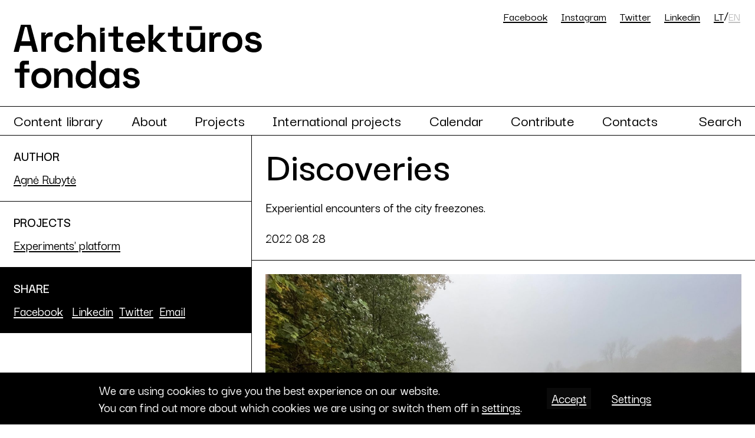

--- FILE ---
content_type: text/html; charset=UTF-8
request_url: https://archfondas.lt/en/atradimai/
body_size: 19985
content:

<!doctype html>
<html lang="en">
  <head>
    <meta charset="utf-8">
    <meta name="viewport" content="width=device-width, initial-scale=1">
    <link rel="preconnect" href="https://fonts.googleapis.com">
    <link rel="preconnect" href="https://fonts.gstatic.com" crossorigin>
    <link href="https://fonts.googleapis.com/css2?family=Darker+Grotesque:wght@500;600&display=swap" rel="stylesheet">
        <meta name='robots' content='index, follow, max-image-preview:large, max-snippet:-1, max-video-preview:-1' />
	<style>img:is([sizes="auto" i], [sizes^="auto," i]) { contain-intrinsic-size: 3000px 1500px }</style>
	<link rel="alternate" hreflang="en" href="https://archfondas.lt/en/atradimai/" />
<link rel="alternate" hreflang="lt" href="https://archfondas.lt/atradimai/" />
<link rel="alternate" hreflang="x-default" href="https://archfondas.lt/atradimai/" />

	<!-- This site is optimized with the Yoast SEO plugin v24.1 - https://yoast.com/wordpress/plugins/seo/ -->
	<title>Discoveries &#8211; Architektūros fondas</title>
	<link rel="canonical" href="https://archfondas.lt/en/atradimai/" />
	<meta property="og:locale" content="en_US" />
	<meta property="og:type" content="article" />
	<meta property="og:title" content="Discoveries &#8211; Architektūros fondas" />
	<meta property="og:description" content="The research has started with observing and identifying some of the off grid areas in Vilnius, finding them in multiple scales and forms within the urban fabric. Some &#8211; very central and open, next to the newly designed city parks, some &#8211; on the outskirts of the city, some &#8211; gone or unaccessible anymore due [&hellip;]" />
	<meta property="og:url" content="https://archfondas.lt/en/atradimai/" />
	<meta property="og:site_name" content="Architektūros fondas" />
	<meta property="article:publisher" content="https://www.facebook.com/archfondas" />
	<meta property="article:published_time" content="2022-11-04T09:53:15+00:00" />
	<meta property="article:modified_time" content="2022-11-04T09:53:57+00:00" />
	<meta property="og:image" content="https://archfondas.lt/wp-content/uploads/2022/11/Discoveries_title-photo-scaled.jpg" />
	<meta property="og:image:width" content="2560" />
	<meta property="og:image:height" content="1580" />
	<meta property="og:image:type" content="image/jpeg" />
	<meta name="author" content="vilius" />
	<meta name="twitter:card" content="summary_large_image" />
	<meta name="twitter:creator" content="@archfondas" />
	<meta name="twitter:site" content="@archfondas" />
	<meta name="twitter:label1" content="Written by" />
	<meta name="twitter:data1" content="vilius" />
	<meta name="twitter:label2" content="Est. reading time" />
	<meta name="twitter:data2" content="1 minute" />
	<script type="application/ld+json" class="yoast-schema-graph">{"@context":"https://schema.org","@graph":[{"@type":"Article","@id":"https://archfondas.lt/en/atradimai/#article","isPartOf":{"@id":"https://archfondas.lt/en/atradimai/"},"author":{"name":"vilius","@id":"https://archfondas.lt/#/schema/person/12c9a1d214305001c1474d1cddec95cb"},"headline":"Discoveries","datePublished":"2022-11-04T09:53:15+00:00","dateModified":"2022-11-04T09:53:57+00:00","mainEntityOfPage":{"@id":"https://archfondas.lt/en/atradimai/"},"wordCount":227,"commentCount":0,"publisher":{"@id":"https://archfondas.lt/#organization"},"image":{"@id":"https://archfondas.lt/en/atradimai/#primaryimage"},"thumbnailUrl":"https://archfondas.lt/wp-content/uploads/2022/11/Discoveries_title-photo-scaled.jpg","articleSection":["Turinys"],"inLanguage":"en-US","potentialAction":[{"@type":"CommentAction","name":"Comment","target":["https://archfondas.lt/en/atradimai/#respond"]}]},{"@type":"WebPage","@id":"https://archfondas.lt/en/atradimai/","url":"https://archfondas.lt/en/atradimai/","name":"Discoveries &#8211; Architektūros fondas","isPartOf":{"@id":"https://archfondas.lt/#website"},"primaryImageOfPage":{"@id":"https://archfondas.lt/en/atradimai/#primaryimage"},"image":{"@id":"https://archfondas.lt/en/atradimai/#primaryimage"},"thumbnailUrl":"https://archfondas.lt/wp-content/uploads/2022/11/Discoveries_title-photo-scaled.jpg","datePublished":"2022-11-04T09:53:15+00:00","dateModified":"2022-11-04T09:53:57+00:00","breadcrumb":{"@id":"https://archfondas.lt/en/atradimai/#breadcrumb"},"inLanguage":"en-US","potentialAction":[{"@type":"ReadAction","target":["https://archfondas.lt/en/atradimai/"]}]},{"@type":"ImageObject","inLanguage":"en-US","@id":"https://archfondas.lt/en/atradimai/#primaryimage","url":"https://archfondas.lt/wp-content/uploads/2022/11/Discoveries_title-photo-scaled.jpg","contentUrl":"https://archfondas.lt/wp-content/uploads/2022/11/Discoveries_title-photo-scaled.jpg","width":2560,"height":1580},{"@type":"BreadcrumbList","@id":"https://archfondas.lt/en/atradimai/#breadcrumb","itemListElement":[{"@type":"ListItem","position":1,"name":"Home","item":"https://archfondas.lt/en/"},{"@type":"ListItem","position":2,"name":"Discoveries"}]},{"@type":"WebSite","@id":"https://archfondas.lt/#website","url":"https://archfondas.lt/","name":"Architektūros fondas","description":"Mes esame nevyriausybinė, pelno nesiekianti organizacija kurianti bei puoselėjanti architektūros kultūrą.","publisher":{"@id":"https://archfondas.lt/#organization"},"potentialAction":[{"@type":"SearchAction","target":{"@type":"EntryPoint","urlTemplate":"https://archfondas.lt/?s={search_term_string}"},"query-input":{"@type":"PropertyValueSpecification","valueRequired":true,"valueName":"search_term_string"}}],"inLanguage":"en-US"},{"@type":"Organization","@id":"https://archfondas.lt/#organization","name":"Architektūros fondas","url":"https://archfondas.lt/","logo":{"@type":"ImageObject","inLanguage":"en-US","@id":"https://archfondas.lt/#/schema/logo/image/","url":"https://archfondas.lt/wp-content/uploads/2023/04/archfondas-logo.svg","contentUrl":"https://archfondas.lt/wp-content/uploads/2023/04/archfondas-logo.svg","width":483,"height":124,"caption":"Architektūros fondas"},"image":{"@id":"https://archfondas.lt/#/schema/logo/image/"},"sameAs":["https://www.facebook.com/archfondas","https://x.com/archfondas"]},{"@type":"Person","@id":"https://archfondas.lt/#/schema/person/12c9a1d214305001c1474d1cddec95cb","name":"vilius","image":{"@type":"ImageObject","inLanguage":"en-US","@id":"https://archfondas.lt/#/schema/person/image/","url":"https://secure.gravatar.com/avatar/29fe3433859d6bb7356cd673e2da7c8b?s=96&d=mm&r=g","contentUrl":"https://secure.gravatar.com/avatar/29fe3433859d6bb7356cd673e2da7c8b?s=96&d=mm&r=g","caption":"vilius"},"url":"https://archfondas.lt/en/author/vilius/"}]}</script>
	<!-- / Yoast SEO plugin. -->


<link rel="alternate" type="application/rss+xml" title="Architektūros fondas &raquo; Discoveries Comments Feed" href="https://archfondas.lt/en/atradimai/feed/" />
<script type="text/javascript">
/* <![CDATA[ */
window._wpemojiSettings = {"baseUrl":"https:\/\/s.w.org\/images\/core\/emoji\/15.0.3\/72x72\/","ext":".png","svgUrl":"https:\/\/s.w.org\/images\/core\/emoji\/15.0.3\/svg\/","svgExt":".svg","source":{"concatemoji":"https:\/\/archfondas.lt\/wp-includes\/js\/wp-emoji-release.min.js?ver=6.7.1"}};
/*! This file is auto-generated */
!function(i,n){var o,s,e;function c(e){try{var t={supportTests:e,timestamp:(new Date).valueOf()};sessionStorage.setItem(o,JSON.stringify(t))}catch(e){}}function p(e,t,n){e.clearRect(0,0,e.canvas.width,e.canvas.height),e.fillText(t,0,0);var t=new Uint32Array(e.getImageData(0,0,e.canvas.width,e.canvas.height).data),r=(e.clearRect(0,0,e.canvas.width,e.canvas.height),e.fillText(n,0,0),new Uint32Array(e.getImageData(0,0,e.canvas.width,e.canvas.height).data));return t.every(function(e,t){return e===r[t]})}function u(e,t,n){switch(t){case"flag":return n(e,"\ud83c\udff3\ufe0f\u200d\u26a7\ufe0f","\ud83c\udff3\ufe0f\u200b\u26a7\ufe0f")?!1:!n(e,"\ud83c\uddfa\ud83c\uddf3","\ud83c\uddfa\u200b\ud83c\uddf3")&&!n(e,"\ud83c\udff4\udb40\udc67\udb40\udc62\udb40\udc65\udb40\udc6e\udb40\udc67\udb40\udc7f","\ud83c\udff4\u200b\udb40\udc67\u200b\udb40\udc62\u200b\udb40\udc65\u200b\udb40\udc6e\u200b\udb40\udc67\u200b\udb40\udc7f");case"emoji":return!n(e,"\ud83d\udc26\u200d\u2b1b","\ud83d\udc26\u200b\u2b1b")}return!1}function f(e,t,n){var r="undefined"!=typeof WorkerGlobalScope&&self instanceof WorkerGlobalScope?new OffscreenCanvas(300,150):i.createElement("canvas"),a=r.getContext("2d",{willReadFrequently:!0}),o=(a.textBaseline="top",a.font="600 32px Arial",{});return e.forEach(function(e){o[e]=t(a,e,n)}),o}function t(e){var t=i.createElement("script");t.src=e,t.defer=!0,i.head.appendChild(t)}"undefined"!=typeof Promise&&(o="wpEmojiSettingsSupports",s=["flag","emoji"],n.supports={everything:!0,everythingExceptFlag:!0},e=new Promise(function(e){i.addEventListener("DOMContentLoaded",e,{once:!0})}),new Promise(function(t){var n=function(){try{var e=JSON.parse(sessionStorage.getItem(o));if("object"==typeof e&&"number"==typeof e.timestamp&&(new Date).valueOf()<e.timestamp+604800&&"object"==typeof e.supportTests)return e.supportTests}catch(e){}return null}();if(!n){if("undefined"!=typeof Worker&&"undefined"!=typeof OffscreenCanvas&&"undefined"!=typeof URL&&URL.createObjectURL&&"undefined"!=typeof Blob)try{var e="postMessage("+f.toString()+"("+[JSON.stringify(s),u.toString(),p.toString()].join(",")+"));",r=new Blob([e],{type:"text/javascript"}),a=new Worker(URL.createObjectURL(r),{name:"wpTestEmojiSupports"});return void(a.onmessage=function(e){c(n=e.data),a.terminate(),t(n)})}catch(e){}c(n=f(s,u,p))}t(n)}).then(function(e){for(var t in e)n.supports[t]=e[t],n.supports.everything=n.supports.everything&&n.supports[t],"flag"!==t&&(n.supports.everythingExceptFlag=n.supports.everythingExceptFlag&&n.supports[t]);n.supports.everythingExceptFlag=n.supports.everythingExceptFlag&&!n.supports.flag,n.DOMReady=!1,n.readyCallback=function(){n.DOMReady=!0}}).then(function(){return e}).then(function(){var e;n.supports.everything||(n.readyCallback(),(e=n.source||{}).concatemoji?t(e.concatemoji):e.wpemoji&&e.twemoji&&(t(e.twemoji),t(e.wpemoji)))}))}((window,document),window._wpemojiSettings);
/* ]]> */
</script>
<link rel='stylesheet' id='mci-footnotes-jquery-tooltips-pagelayout-none-css' href='https://archfondas.lt/wp-content/plugins/footnotes/css/footnotes-jqttbrpl0.min.css?ver=2.7.3' type='text/css' media='all' />
<style id='wp-emoji-styles-inline-css' type='text/css'>

	img.wp-smiley, img.emoji {
		display: inline !important;
		border: none !important;
		box-shadow: none !important;
		height: 1em !important;
		width: 1em !important;
		margin: 0 0.07em !important;
		vertical-align: -0.1em !important;
		background: none !important;
		padding: 0 !important;
	}
</style>
<link rel='stylesheet' id='wp-block-library-css' href='https://archfondas.lt/wp-includes/css/dist/block-library/style.min.css?ver=6.7.1' type='text/css' media='all' />
<style id='safe-svg-svg-icon-style-inline-css' type='text/css'>
.safe-svg-cover{text-align:center}.safe-svg-cover .safe-svg-inside{display:inline-block;max-width:100%}.safe-svg-cover svg{height:100%;max-height:100%;max-width:100%;width:100%}

</style>
<style id='classic-theme-styles-inline-css' type='text/css'>
/*! This file is auto-generated */
.wp-block-button__link{color:#fff;background-color:#32373c;border-radius:9999px;box-shadow:none;text-decoration:none;padding:calc(.667em + 2px) calc(1.333em + 2px);font-size:1.125em}.wp-block-file__button{background:#32373c;color:#fff;text-decoration:none}
</style>
<style id='global-styles-inline-css' type='text/css'>
:root{--wp--preset--aspect-ratio--square: 1;--wp--preset--aspect-ratio--4-3: 4/3;--wp--preset--aspect-ratio--3-4: 3/4;--wp--preset--aspect-ratio--3-2: 3/2;--wp--preset--aspect-ratio--2-3: 2/3;--wp--preset--aspect-ratio--16-9: 16/9;--wp--preset--aspect-ratio--9-16: 9/16;--wp--preset--color--black: #000000;--wp--preset--color--cyan-bluish-gray: #abb8c3;--wp--preset--color--white: #ffffff;--wp--preset--color--pale-pink: #f78da7;--wp--preset--color--vivid-red: #cf2e2e;--wp--preset--color--luminous-vivid-orange: #ff6900;--wp--preset--color--luminous-vivid-amber: #fcb900;--wp--preset--color--light-green-cyan: #7bdcb5;--wp--preset--color--vivid-green-cyan: #00d084;--wp--preset--color--pale-cyan-blue: #8ed1fc;--wp--preset--color--vivid-cyan-blue: #0693e3;--wp--preset--color--vivid-purple: #9b51e0;--wp--preset--gradient--vivid-cyan-blue-to-vivid-purple: linear-gradient(135deg,rgba(6,147,227,1) 0%,rgb(155,81,224) 100%);--wp--preset--gradient--light-green-cyan-to-vivid-green-cyan: linear-gradient(135deg,rgb(122,220,180) 0%,rgb(0,208,130) 100%);--wp--preset--gradient--luminous-vivid-amber-to-luminous-vivid-orange: linear-gradient(135deg,rgba(252,185,0,1) 0%,rgba(255,105,0,1) 100%);--wp--preset--gradient--luminous-vivid-orange-to-vivid-red: linear-gradient(135deg,rgba(255,105,0,1) 0%,rgb(207,46,46) 100%);--wp--preset--gradient--very-light-gray-to-cyan-bluish-gray: linear-gradient(135deg,rgb(238,238,238) 0%,rgb(169,184,195) 100%);--wp--preset--gradient--cool-to-warm-spectrum: linear-gradient(135deg,rgb(74,234,220) 0%,rgb(151,120,209) 20%,rgb(207,42,186) 40%,rgb(238,44,130) 60%,rgb(251,105,98) 80%,rgb(254,248,76) 100%);--wp--preset--gradient--blush-light-purple: linear-gradient(135deg,rgb(255,206,236) 0%,rgb(152,150,240) 100%);--wp--preset--gradient--blush-bordeaux: linear-gradient(135deg,rgb(254,205,165) 0%,rgb(254,45,45) 50%,rgb(107,0,62) 100%);--wp--preset--gradient--luminous-dusk: linear-gradient(135deg,rgb(255,203,112) 0%,rgb(199,81,192) 50%,rgb(65,88,208) 100%);--wp--preset--gradient--pale-ocean: linear-gradient(135deg,rgb(255,245,203) 0%,rgb(182,227,212) 50%,rgb(51,167,181) 100%);--wp--preset--gradient--electric-grass: linear-gradient(135deg,rgb(202,248,128) 0%,rgb(113,206,126) 100%);--wp--preset--gradient--midnight: linear-gradient(135deg,rgb(2,3,129) 0%,rgb(40,116,252) 100%);--wp--preset--font-size--small: 13px;--wp--preset--font-size--medium: 20px;--wp--preset--font-size--large: 36px;--wp--preset--font-size--x-large: 42px;--wp--preset--spacing--20: 0.44rem;--wp--preset--spacing--30: 0.67rem;--wp--preset--spacing--40: 1rem;--wp--preset--spacing--50: 1.5rem;--wp--preset--spacing--60: 2.25rem;--wp--preset--spacing--70: 3.38rem;--wp--preset--spacing--80: 5.06rem;--wp--preset--shadow--natural: 6px 6px 9px rgba(0, 0, 0, 0.2);--wp--preset--shadow--deep: 12px 12px 50px rgba(0, 0, 0, 0.4);--wp--preset--shadow--sharp: 6px 6px 0px rgba(0, 0, 0, 0.2);--wp--preset--shadow--outlined: 6px 6px 0px -3px rgba(255, 255, 255, 1), 6px 6px rgba(0, 0, 0, 1);--wp--preset--shadow--crisp: 6px 6px 0px rgba(0, 0, 0, 1);}:where(.is-layout-flex){gap: 0.5em;}:where(.is-layout-grid){gap: 0.5em;}body .is-layout-flex{display: flex;}.is-layout-flex{flex-wrap: wrap;align-items: center;}.is-layout-flex > :is(*, div){margin: 0;}body .is-layout-grid{display: grid;}.is-layout-grid > :is(*, div){margin: 0;}:where(.wp-block-columns.is-layout-flex){gap: 2em;}:where(.wp-block-columns.is-layout-grid){gap: 2em;}:where(.wp-block-post-template.is-layout-flex){gap: 1.25em;}:where(.wp-block-post-template.is-layout-grid){gap: 1.25em;}.has-black-color{color: var(--wp--preset--color--black) !important;}.has-cyan-bluish-gray-color{color: var(--wp--preset--color--cyan-bluish-gray) !important;}.has-white-color{color: var(--wp--preset--color--white) !important;}.has-pale-pink-color{color: var(--wp--preset--color--pale-pink) !important;}.has-vivid-red-color{color: var(--wp--preset--color--vivid-red) !important;}.has-luminous-vivid-orange-color{color: var(--wp--preset--color--luminous-vivid-orange) !important;}.has-luminous-vivid-amber-color{color: var(--wp--preset--color--luminous-vivid-amber) !important;}.has-light-green-cyan-color{color: var(--wp--preset--color--light-green-cyan) !important;}.has-vivid-green-cyan-color{color: var(--wp--preset--color--vivid-green-cyan) !important;}.has-pale-cyan-blue-color{color: var(--wp--preset--color--pale-cyan-blue) !important;}.has-vivid-cyan-blue-color{color: var(--wp--preset--color--vivid-cyan-blue) !important;}.has-vivid-purple-color{color: var(--wp--preset--color--vivid-purple) !important;}.has-black-background-color{background-color: var(--wp--preset--color--black) !important;}.has-cyan-bluish-gray-background-color{background-color: var(--wp--preset--color--cyan-bluish-gray) !important;}.has-white-background-color{background-color: var(--wp--preset--color--white) !important;}.has-pale-pink-background-color{background-color: var(--wp--preset--color--pale-pink) !important;}.has-vivid-red-background-color{background-color: var(--wp--preset--color--vivid-red) !important;}.has-luminous-vivid-orange-background-color{background-color: var(--wp--preset--color--luminous-vivid-orange) !important;}.has-luminous-vivid-amber-background-color{background-color: var(--wp--preset--color--luminous-vivid-amber) !important;}.has-light-green-cyan-background-color{background-color: var(--wp--preset--color--light-green-cyan) !important;}.has-vivid-green-cyan-background-color{background-color: var(--wp--preset--color--vivid-green-cyan) !important;}.has-pale-cyan-blue-background-color{background-color: var(--wp--preset--color--pale-cyan-blue) !important;}.has-vivid-cyan-blue-background-color{background-color: var(--wp--preset--color--vivid-cyan-blue) !important;}.has-vivid-purple-background-color{background-color: var(--wp--preset--color--vivid-purple) !important;}.has-black-border-color{border-color: var(--wp--preset--color--black) !important;}.has-cyan-bluish-gray-border-color{border-color: var(--wp--preset--color--cyan-bluish-gray) !important;}.has-white-border-color{border-color: var(--wp--preset--color--white) !important;}.has-pale-pink-border-color{border-color: var(--wp--preset--color--pale-pink) !important;}.has-vivid-red-border-color{border-color: var(--wp--preset--color--vivid-red) !important;}.has-luminous-vivid-orange-border-color{border-color: var(--wp--preset--color--luminous-vivid-orange) !important;}.has-luminous-vivid-amber-border-color{border-color: var(--wp--preset--color--luminous-vivid-amber) !important;}.has-light-green-cyan-border-color{border-color: var(--wp--preset--color--light-green-cyan) !important;}.has-vivid-green-cyan-border-color{border-color: var(--wp--preset--color--vivid-green-cyan) !important;}.has-pale-cyan-blue-border-color{border-color: var(--wp--preset--color--pale-cyan-blue) !important;}.has-vivid-cyan-blue-border-color{border-color: var(--wp--preset--color--vivid-cyan-blue) !important;}.has-vivid-purple-border-color{border-color: var(--wp--preset--color--vivid-purple) !important;}.has-vivid-cyan-blue-to-vivid-purple-gradient-background{background: var(--wp--preset--gradient--vivid-cyan-blue-to-vivid-purple) !important;}.has-light-green-cyan-to-vivid-green-cyan-gradient-background{background: var(--wp--preset--gradient--light-green-cyan-to-vivid-green-cyan) !important;}.has-luminous-vivid-amber-to-luminous-vivid-orange-gradient-background{background: var(--wp--preset--gradient--luminous-vivid-amber-to-luminous-vivid-orange) !important;}.has-luminous-vivid-orange-to-vivid-red-gradient-background{background: var(--wp--preset--gradient--luminous-vivid-orange-to-vivid-red) !important;}.has-very-light-gray-to-cyan-bluish-gray-gradient-background{background: var(--wp--preset--gradient--very-light-gray-to-cyan-bluish-gray) !important;}.has-cool-to-warm-spectrum-gradient-background{background: var(--wp--preset--gradient--cool-to-warm-spectrum) !important;}.has-blush-light-purple-gradient-background{background: var(--wp--preset--gradient--blush-light-purple) !important;}.has-blush-bordeaux-gradient-background{background: var(--wp--preset--gradient--blush-bordeaux) !important;}.has-luminous-dusk-gradient-background{background: var(--wp--preset--gradient--luminous-dusk) !important;}.has-pale-ocean-gradient-background{background: var(--wp--preset--gradient--pale-ocean) !important;}.has-electric-grass-gradient-background{background: var(--wp--preset--gradient--electric-grass) !important;}.has-midnight-gradient-background{background: var(--wp--preset--gradient--midnight) !important;}.has-small-font-size{font-size: var(--wp--preset--font-size--small) !important;}.has-medium-font-size{font-size: var(--wp--preset--font-size--medium) !important;}.has-large-font-size{font-size: var(--wp--preset--font-size--large) !important;}.has-x-large-font-size{font-size: var(--wp--preset--font-size--x-large) !important;}
:where(.wp-block-post-template.is-layout-flex){gap: 1.25em;}:where(.wp-block-post-template.is-layout-grid){gap: 1.25em;}
:where(.wp-block-columns.is-layout-flex){gap: 2em;}:where(.wp-block-columns.is-layout-grid){gap: 2em;}
:root :where(.wp-block-pullquote){font-size: 1.5em;line-height: 1.6;}
</style>
<link rel='stylesheet' id='wpml-blocks-css' href='https://archfondas.lt/wp-content/plugins/sitepress-multilingual-cms/dist/css/blocks/styles.css?ver=4.6.15' type='text/css' media='all' />
<link rel='stylesheet' id='af-bootstrap-style-css' href='https://archfondas.lt/wp-content/themes/archfondas/css/bootstrap.min.css?ver=6.7.1' type='text/css' media='all' />
<link rel='stylesheet' id='af-style-css' href='https://archfondas.lt/wp-content/themes/archfondas/style.css?20240423&#038;ver=6.7.1' type='text/css' media='all' />
<link rel='stylesheet' id='moove_gdpr_frontend-css' href='https://archfondas.lt/wp-content/plugins/gdpr-cookie-compliance/dist/styles/gdpr-main-nf.css?ver=4.15.6' type='text/css' media='all' />
<style id='moove_gdpr_frontend-inline-css' type='text/css'>
				#moove_gdpr_cookie_modal .moove-gdpr-modal-content .moove-gdpr-tab-main h3.tab-title, 
				#moove_gdpr_cookie_modal .moove-gdpr-modal-content .moove-gdpr-tab-main span.tab-title,
				#moove_gdpr_cookie_modal .moove-gdpr-modal-content .moove-gdpr-modal-left-content #moove-gdpr-menu li a, 
				#moove_gdpr_cookie_modal .moove-gdpr-modal-content .moove-gdpr-modal-left-content #moove-gdpr-menu li button,
				#moove_gdpr_cookie_modal .moove-gdpr-modal-content .moove-gdpr-modal-left-content .moove-gdpr-branding-cnt a,
				#moove_gdpr_cookie_modal .moove-gdpr-modal-content .moove-gdpr-modal-footer-content .moove-gdpr-button-holder a.mgbutton, 
				#moove_gdpr_cookie_modal .moove-gdpr-modal-content .moove-gdpr-modal-footer-content .moove-gdpr-button-holder button.mgbutton,
				#moove_gdpr_cookie_modal .cookie-switch .cookie-slider:after, 
				#moove_gdpr_cookie_modal .cookie-switch .slider:after, 
				#moove_gdpr_cookie_modal .switch .cookie-slider:after, 
				#moove_gdpr_cookie_modal .switch .slider:after,
				#moove_gdpr_cookie_info_bar .moove-gdpr-info-bar-container .moove-gdpr-info-bar-content p, 
				#moove_gdpr_cookie_info_bar .moove-gdpr-info-bar-container .moove-gdpr-info-bar-content p a,
				#moove_gdpr_cookie_info_bar .moove-gdpr-info-bar-container .moove-gdpr-info-bar-content a.mgbutton, 
				#moove_gdpr_cookie_info_bar .moove-gdpr-info-bar-container .moove-gdpr-info-bar-content button.mgbutton,
				#moove_gdpr_cookie_modal .moove-gdpr-modal-content .moove-gdpr-tab-main .moove-gdpr-tab-main-content h1, 
				#moove_gdpr_cookie_modal .moove-gdpr-modal-content .moove-gdpr-tab-main .moove-gdpr-tab-main-content h2, 
				#moove_gdpr_cookie_modal .moove-gdpr-modal-content .moove-gdpr-tab-main .moove-gdpr-tab-main-content h3, 
				#moove_gdpr_cookie_modal .moove-gdpr-modal-content .moove-gdpr-tab-main .moove-gdpr-tab-main-content h4, 
				#moove_gdpr_cookie_modal .moove-gdpr-modal-content .moove-gdpr-tab-main .moove-gdpr-tab-main-content h5, 
				#moove_gdpr_cookie_modal .moove-gdpr-modal-content .moove-gdpr-tab-main .moove-gdpr-tab-main-content h6,
				#moove_gdpr_cookie_modal .moove-gdpr-modal-content.moove_gdpr_modal_theme_v2 .moove-gdpr-modal-title .tab-title,
				#moove_gdpr_cookie_modal .moove-gdpr-modal-content.moove_gdpr_modal_theme_v2 .moove-gdpr-tab-main h3.tab-title, 
				#moove_gdpr_cookie_modal .moove-gdpr-modal-content.moove_gdpr_modal_theme_v2 .moove-gdpr-tab-main span.tab-title,
				#moove_gdpr_cookie_modal .moove-gdpr-modal-content.moove_gdpr_modal_theme_v2 .moove-gdpr-branding-cnt a {
				 	font-weight: inherit				}
			#moove_gdpr_cookie_modal,#moove_gdpr_cookie_info_bar,.gdpr_cookie_settings_shortcode_content{font-family:inherit}#moove_gdpr_save_popup_settings_button{background-color:#373737;color:#fff}#moove_gdpr_save_popup_settings_button:hover{background-color:#000}#moove_gdpr_cookie_info_bar .moove-gdpr-info-bar-container .moove-gdpr-info-bar-content a.mgbutton,#moove_gdpr_cookie_info_bar .moove-gdpr-info-bar-container .moove-gdpr-info-bar-content button.mgbutton{background-color:#0a0a0a}#moove_gdpr_cookie_modal .moove-gdpr-modal-content .moove-gdpr-modal-footer-content .moove-gdpr-button-holder a.mgbutton,#moove_gdpr_cookie_modal .moove-gdpr-modal-content .moove-gdpr-modal-footer-content .moove-gdpr-button-holder button.mgbutton,.gdpr_cookie_settings_shortcode_content .gdpr-shr-button.button-green{background-color:#0a0a0a;border-color:#0a0a0a}#moove_gdpr_cookie_modal .moove-gdpr-modal-content .moove-gdpr-modal-footer-content .moove-gdpr-button-holder a.mgbutton:hover,#moove_gdpr_cookie_modal .moove-gdpr-modal-content .moove-gdpr-modal-footer-content .moove-gdpr-button-holder button.mgbutton:hover,.gdpr_cookie_settings_shortcode_content .gdpr-shr-button.button-green:hover{background-color:#fff;color:#0a0a0a}#moove_gdpr_cookie_modal .moove-gdpr-modal-content .moove-gdpr-modal-close i,#moove_gdpr_cookie_modal .moove-gdpr-modal-content .moove-gdpr-modal-close span.gdpr-icon{background-color:#0a0a0a;border:1px solid #0a0a0a}#moove_gdpr_cookie_info_bar span.change-settings-button.focus-g,#moove_gdpr_cookie_info_bar span.change-settings-button:focus,#moove_gdpr_cookie_info_bar button.change-settings-button.focus-g,#moove_gdpr_cookie_info_bar button.change-settings-button:focus{-webkit-box-shadow:0 0 1px 3px #0a0a0a;-moz-box-shadow:0 0 1px 3px #0a0a0a;box-shadow:0 0 1px 3px #0a0a0a}#moove_gdpr_cookie_modal .moove-gdpr-modal-content .moove-gdpr-modal-close i:hover,#moove_gdpr_cookie_modal .moove-gdpr-modal-content .moove-gdpr-modal-close span.gdpr-icon:hover,#moove_gdpr_cookie_info_bar span[data-href]>u.change-settings-button{color:#0a0a0a}#moove_gdpr_cookie_modal .moove-gdpr-modal-content .moove-gdpr-modal-left-content #moove-gdpr-menu li.menu-item-selected a span.gdpr-icon,#moove_gdpr_cookie_modal .moove-gdpr-modal-content .moove-gdpr-modal-left-content #moove-gdpr-menu li.menu-item-selected button span.gdpr-icon{color:inherit}#moove_gdpr_cookie_modal .moove-gdpr-modal-content .moove-gdpr-modal-left-content #moove-gdpr-menu li a span.gdpr-icon,#moove_gdpr_cookie_modal .moove-gdpr-modal-content .moove-gdpr-modal-left-content #moove-gdpr-menu li button span.gdpr-icon{color:inherit}#moove_gdpr_cookie_modal .gdpr-acc-link{line-height:0;font-size:0;color:transparent;position:absolute}#moove_gdpr_cookie_modal .moove-gdpr-modal-content .moove-gdpr-modal-close:hover i,#moove_gdpr_cookie_modal .moove-gdpr-modal-content .moove-gdpr-modal-left-content #moove-gdpr-menu li a,#moove_gdpr_cookie_modal .moove-gdpr-modal-content .moove-gdpr-modal-left-content #moove-gdpr-menu li button,#moove_gdpr_cookie_modal .moove-gdpr-modal-content .moove-gdpr-modal-left-content #moove-gdpr-menu li button i,#moove_gdpr_cookie_modal .moove-gdpr-modal-content .moove-gdpr-modal-left-content #moove-gdpr-menu li a i,#moove_gdpr_cookie_modal .moove-gdpr-modal-content .moove-gdpr-tab-main .moove-gdpr-tab-main-content a:hover,#moove_gdpr_cookie_info_bar.moove-gdpr-dark-scheme .moove-gdpr-info-bar-container .moove-gdpr-info-bar-content a.mgbutton:hover,#moove_gdpr_cookie_info_bar.moove-gdpr-dark-scheme .moove-gdpr-info-bar-container .moove-gdpr-info-bar-content button.mgbutton:hover,#moove_gdpr_cookie_info_bar.moove-gdpr-dark-scheme .moove-gdpr-info-bar-container .moove-gdpr-info-bar-content a:hover,#moove_gdpr_cookie_info_bar.moove-gdpr-dark-scheme .moove-gdpr-info-bar-container .moove-gdpr-info-bar-content button:hover,#moove_gdpr_cookie_info_bar.moove-gdpr-dark-scheme .moove-gdpr-info-bar-container .moove-gdpr-info-bar-content span.change-settings-button:hover,#moove_gdpr_cookie_info_bar.moove-gdpr-dark-scheme .moove-gdpr-info-bar-container .moove-gdpr-info-bar-content button.change-settings-button:hover,#moove_gdpr_cookie_info_bar.moove-gdpr-dark-scheme .moove-gdpr-info-bar-container .moove-gdpr-info-bar-content u.change-settings-button:hover,#moove_gdpr_cookie_info_bar span[data-href]>u.change-settings-button,#moove_gdpr_cookie_info_bar.moove-gdpr-dark-scheme .moove-gdpr-info-bar-container .moove-gdpr-info-bar-content a.mgbutton.focus-g,#moove_gdpr_cookie_info_bar.moove-gdpr-dark-scheme .moove-gdpr-info-bar-container .moove-gdpr-info-bar-content button.mgbutton.focus-g,#moove_gdpr_cookie_info_bar.moove-gdpr-dark-scheme .moove-gdpr-info-bar-container .moove-gdpr-info-bar-content a.focus-g,#moove_gdpr_cookie_info_bar.moove-gdpr-dark-scheme .moove-gdpr-info-bar-container .moove-gdpr-info-bar-content button.focus-g,#moove_gdpr_cookie_info_bar.moove-gdpr-dark-scheme .moove-gdpr-info-bar-container .moove-gdpr-info-bar-content a.mgbutton:focus,#moove_gdpr_cookie_info_bar.moove-gdpr-dark-scheme .moove-gdpr-info-bar-container .moove-gdpr-info-bar-content button.mgbutton:focus,#moove_gdpr_cookie_info_bar.moove-gdpr-dark-scheme .moove-gdpr-info-bar-container .moove-gdpr-info-bar-content a:focus,#moove_gdpr_cookie_info_bar.moove-gdpr-dark-scheme .moove-gdpr-info-bar-container .moove-gdpr-info-bar-content button:focus,#moove_gdpr_cookie_info_bar.moove-gdpr-dark-scheme .moove-gdpr-info-bar-container .moove-gdpr-info-bar-content span.change-settings-button.focus-g,span.change-settings-button:focus,button.change-settings-button.focus-g,button.change-settings-button:focus,#moove_gdpr_cookie_info_bar.moove-gdpr-dark-scheme .moove-gdpr-info-bar-container .moove-gdpr-info-bar-content u.change-settings-button.focus-g,#moove_gdpr_cookie_info_bar.moove-gdpr-dark-scheme .moove-gdpr-info-bar-container .moove-gdpr-info-bar-content u.change-settings-button:focus{color:#0a0a0a}#moove_gdpr_cookie_modal.gdpr_lightbox-hide{display:none}#moove_gdpr_cookie_info_bar .moove-gdpr-info-bar-container .moove-gdpr-info-bar-content a.mgbutton,#moove_gdpr_cookie_info_bar .moove-gdpr-info-bar-container .moove-gdpr-info-bar-content button.mgbutton,#moove_gdpr_cookie_modal .moove-gdpr-modal-content .moove-gdpr-modal-footer-content .moove-gdpr-button-holder a.mgbutton,#moove_gdpr_cookie_modal .moove-gdpr-modal-content .moove-gdpr-modal-footer-content .moove-gdpr-button-holder button.mgbutton,.gdpr-shr-button,#moove_gdpr_cookie_info_bar .moove-gdpr-infobar-close-btn{border-radius:0}
</style>
<script type="text/javascript" src="https://archfondas.lt/wp-includes/js/jquery/jquery.min.js?ver=3.7.1" id="jquery-core-js"></script>
<script type="text/javascript" src="https://archfondas.lt/wp-includes/js/jquery/jquery-migrate.min.js?ver=3.4.1" id="jquery-migrate-js"></script>
<script type="text/javascript" src="https://archfondas.lt/wp-content/plugins/footnotes/js/jquery.tools.min.js?ver=1.2.7.redacted.2" id="mci-footnotes-jquery-tools-js"></script>
<script type="text/javascript" src="https://archfondas.lt/wp-content/themes/archfondas/js/bootstrap.min.js?ver=6.7.1" id="af-bootstrap-script-js"></script>
<script type="text/javascript" src="https://archfondas.lt/wp-content/themes/archfondas/js/flickity.pkgd.js?ver=6.7.1" id="af-flickity-script-js"></script>
<script type="text/javascript" src="https://archfondas.lt/wp-content/themes/archfondas/js/flickity.fade.js?ver=6.7.1" id="af-flickity-fade-script-js"></script>
<script type="text/javascript" src="https://archfondas.lt/wp-content/themes/archfondas/js/masonry.pkgd.min.js?ver=6.7.1" id="af-masonry-script-js"></script>
<script type="text/javascript" src="https://archfondas.lt/wp-content/themes/archfondas/js/snapback_cache.js?ver=6.7.1" id="af-snapback-script-js"></script>
<script type="text/javascript" src="https://archfondas.lt/wp-content/themes/archfondas/js/imagesloaded.pkgd.min.js?ver=6.7.1" id="af-imgload-script-js"></script>
<script type="text/javascript" src="https://archfondas.lt/wp-content/themes/archfondas/js/fontfaceobserver.js?ver=6.7.1" id="af-fontfaceobserver-js"></script>
<script type="text/javascript" src="https://archfondas.lt/wp-content/themes/archfondas/js/jquery.fracs-1.0.2.min.js?v=20220605&amp;ver=6.7.1" id="af-fracs-js"></script>
<script type="text/javascript" id="af-script-js-extra">
/* <![CDATA[ */
var afGlobalVars = {"ajaxurl":"https:\/\/archfondas.lt\/wp-admin\/admin-ajax.php"};
/* ]]> */
</script>
<script type="text/javascript" src="https://archfondas.lt/wp-content/themes/archfondas/js/scripts.js?v=20230328&amp;ver=6.7.1" id="af-script-js"></script>
<link rel="https://api.w.org/" href="https://archfondas.lt/en/wp-json/" /><link rel="alternate" title="JSON" type="application/json" href="https://archfondas.lt/en/wp-json/wp/v2/posts/11002" /><link rel="EditURI" type="application/rsd+xml" title="RSD" href="https://archfondas.lt/xmlrpc.php?rsd" />
<meta name="generator" content="WordPress 6.7.1" />
<link rel='shortlink' href='https://archfondas.lt/en/?p=11002' />
<link rel="alternate" title="oEmbed (JSON)" type="application/json+oembed" href="https://archfondas.lt/en/wp-json/oembed/1.0/embed?url=https%3A%2F%2Farchfondas.lt%2Fen%2Fatradimai%2F" />
<link rel="alternate" title="oEmbed (XML)" type="text/xml+oembed" href="https://archfondas.lt/en/wp-json/oembed/1.0/embed?url=https%3A%2F%2Farchfondas.lt%2Fen%2Fatradimai%2F&#038;format=xml" />
<meta name="generator" content="WPML ver:4.6.15 stt:1,32;" />

<style type="text/css" media="all">
html {scroll-behavior: smooth;}
.footnotes_reference_container {margin-top: 24px !important; margin-bottom: 0px !important;}
.footnote_container_prepare > p {border-bottom: 1px solid #aaaaaa !important;}
.footnote_tooltip { font-size: 13px !important; color: #000000 !important; background-color: #ffffff !important; border-width: 1px !important; border-style: solid !important; border-color: #cccc99 !important; -webkit-box-shadow: 2px 2px 11px #666666; -moz-box-shadow: 2px 2px 11px #666666; box-shadow: 2px 2px 11px #666666; max-width: 450px !important;}

.footnote_container_prepare{ display: none ! important; }
.footnotes_reference_container{ border-top: 1px solid black; padding: var(--gutter) var(--gutter) 0; font-size: 0.86em; margin-left: calc(-1 * var(--gutter)); margin-right: calc(-1 * var(--gutter)); }
.footnotes_table caption.accessibility{ position: absolute; }
.footnote_plugin_text { padding: 0!important; }
.footnote_tooltip { border-color: #000000 !important; }
</style>
<style id="wpforms-css-vars-root">
				:root {
					--wpforms-field-border-radius: 3px;
--wpforms-field-background-color: #ffffff;
--wpforms-field-border-color: rgba( 0, 0, 0, 0.25 );
--wpforms-field-text-color: rgba( 0, 0, 0, 0.7 );
--wpforms-label-color: rgba( 0, 0, 0, 0.85 );
--wpforms-label-sublabel-color: rgba( 0, 0, 0, 0.55 );
--wpforms-label-error-color: #d63637;
--wpforms-button-border-radius: 3px;
--wpforms-button-background-color: #066aab;
--wpforms-button-text-color: #ffffff;
--wpforms-field-size-input-height: 43px;
--wpforms-field-size-input-spacing: 15px;
--wpforms-field-size-font-size: 16px;
--wpforms-field-size-line-height: 19px;
--wpforms-field-size-padding-h: 14px;
--wpforms-field-size-checkbox-size: 16px;
--wpforms-field-size-sublabel-spacing: 5px;
--wpforms-field-size-icon-size: 1;
--wpforms-label-size-font-size: 16px;
--wpforms-label-size-line-height: 19px;
--wpforms-label-size-sublabel-font-size: 14px;
--wpforms-label-size-sublabel-line-height: 17px;
--wpforms-button-size-font-size: 17px;
--wpforms-button-size-height: 41px;
--wpforms-button-size-padding-h: 15px;
--wpforms-button-size-margin-top: 10px;

				}
			</style>    <link rel="apple-touch-icon" sizes="180x180" href="https://archfondas.lt/wp-content/themes/archfondas/images/favicon/apple-touch-icon.png">
    <link rel="icon" type="image/png" sizes="32x32" href="https://archfondas.lt/wp-content/themes/archfondas/images/favicon/favicon-32x32.png">
    <link rel="icon" type="image/png" sizes="16x16" href="https://archfondas.lt/wp-content/themes/archfondas/images/favicon/favicon-16x16.png">
    <link rel="manifest" href="https://archfondas.lt/wp-content/themes/archfondas/images/favicon/site.webmanifest">
    <link rel="mask-icon" href="https://archfondas.lt/wp-content/themes/archfondas/images/favicon/safari-pinned-tab.svg" color="#000000">
    <link rel="shortcut icon" href="https://archfondas.lt/wp-content/themes/archfondas/images/favicon/favicon.ico">
    <meta name="msapplication-TileColor" content="#ffffff">
    <meta name="msapplication-config" content="https://archfondas.lt/wp-content/themes/archfondas/images/favicon/browserconfig.xml">
    <meta name="theme-color" content="#ffffff">
  </head>
  <body class="">
    <button class="mobile-nav-burger"></button>
    <header class="d-flex flex-wrap justify-content-center">
      <a href="#main" class="skip"></a>
      <div class="container header-container">
        <a href="https://archfondas.lt/en/" class="logo-link">
          <img src="https://archfondas.lt/wp-content/themes/archfondas/images/archfondas-logo.svg" class="logo" alt="Architektūros fondas">
          <img src="https://archfondas.lt/wp-content/themes/archfondas/images/archfondas-logo-horizontal.svg" class="logo-horizontal" alt="Architektūros fondas">
        </a>
        <ul class="top-links">
            
<li><a href="https://www.facebook.com/archfondas/" target="_blank" class="highlight">Facebook</a></li><li><a href="https://www.instagram.com/archfondas/" target="_blank" class="highlight">Instagram</a></li><li><a href="https://twitter.com/archfondas" target="_blank" class="highlight">Twitter</a></li><li><a href="https://www.linkedin.com/company/archfondas" target="_blank" class="highlight">Linkedin</a></li>            <li><a href="https://archfondas.lt/atradimai/" class="lang-switcher  enbolden" title="LT">LT</a>/<a href="https://archfondas.lt/en/atradimai/" class="lang-switcher current enbolden" title="EN">EN</a></li>
        </ul>
        <div class="shrinked-nav-buttons">
          <button class="button search"></button>
          <button class="burger expand-nav-button"></button>
        </div>
      </div>
      <nav>
        <div class="container nav-container">
            <ul class="menu">
                                    <li><a href="https://archfondas.lt/en/content-library/"   title="Content library" class="enbolden ">Content library</a></li>
                                    <li><a href="https://archfondas.lt/en/about/"   title="About" class="enbolden ">About</a></li>
                                    <li><a href="https://archfondas.lt/en/projects/" id="projects-nav-item"  title="Projects" class="enbolden ">Projects</a></li>
                                    <li><a href="https://archfondas.lt/en/international-projects/" id="international-projects-nav-item"  title="International projects" class="enbolden ">International projects</a></li>
                                    <li><a href="https://archfondas.lt/en/calendar/"   title="Calendar" class="enbolden ">Calendar</a></li>
                                    <li><a href="https://archfondas.lt/en/prisidek/"   title="Contribute" class="enbolden ">Contribute</a></li>
                                    <li><a href="https://archfondas.lt/en/contacts/"   title="Contacts" class="enbolden ">Contacts</a></li>
                                <li class="shrinked-lang-switcher"><a href="https://archfondas.lt/atradimai/" class="lang-switcher  enbolden" title="LT">LT</a>/<a href="https://archfondas.lt/en/atradimai/" class="lang-switcher current enbolden" title="EN">EN</a></li>
            </ul>
                        <button class="search button enbolden" title="Search">Search</button>
                        <ul class="mobile-top-links">
              
<li><a href="https://www.facebook.com/archfondas/" target="_blank" class="highlight">Facebook</a></li><li><a href="https://www.instagram.com/archfondas/" target="_blank" class="highlight">Instagram</a></li><li><a href="https://twitter.com/archfondas" target="_blank" class="highlight">Twitter</a></li><li><a href="https://www.linkedin.com/company/archfondas" target="_blank" class="highlight">Linkedin</a></li>            </ul>
            <div class="mobile-lang-switcher"><a href="https://archfondas.lt/atradimai/" class="lang-switcher  enbolden" title="LT">LT</a><a href="https://archfondas.lt/en/atradimai/" class="lang-switcher current enbolden" title="EN">EN</a></div>

        </div>
      </nav>
      <project-nav>
        <div class="container no-padding">
          <div class="hide-in-desktop mobile-header"><h2></h2><button class="close-button" data-element="project-nav"></button></div>
          <ul>
                          <li>
                    <a href="https://archfondas.lt/en/zyma/aiksteje/">
                      <div class="img-constraint">
                                                <img src="https://archfondas.lt/wp-content/uploads/2022/06/AI.svg" alt="Aikštėje" width="163" height="300" class="vertical">
                                              </div>
                          <div class="subtitle">Architecture critique platform</div>                    </a>
                </li>
                            <li >
                  <a href="https://archfondas.lt/en/projects/" class="view-all"><div class="last-line-underlined">All projects&nbsp;<svg version="1.1" id="Layer_1" xmlns="http://www.w3.org/2000/svg" xmlns:xlink="http://www.w3.org/1999/xlink" x="0px" y="0px"
	 viewBox="0 0 37 34" style="enable-background:new 0 0 37 34;" xml:space="preserve">
<style type="text/css">
	.st0{stroke-width:2;}
</style>
<path fill="none" stroke="black" class="st0" d="M1,4.5l18,8.6v3.1L1,25.5"/>
<path fill="none" stroke="black" class="st0" d="M19,4.5l17,8.6v3.1l-17,9.3"/>
</svg></div></a>
                </li>
          </ul>
        </div>
      </project-nav>
      <international-project-nav>
        <div class="container no-padding">
        <div class="hide-in-desktop mobile-header"><h2></h2><button class="close-button" data-element="international-project-nav"></button></div>

          <ul>
                          <li>
                    <a href="https://archfondas.lt/en/zyma/lina/">
                    <div class="img-constraint">
                                              <img src="https://archfondas.lt/wp-content/uploads/2022/07/LINA.svg" alt="" width="475.21" height="98.05" class="">
                                          </div>
                    <div class="subtitle">European architecture platform</div>                    </a>
                </li>
                            <li>
                    <a href="https://archfondas.lt/en/zyma/open-house-europe/">
                    <div class="img-constraint">
                                              <img src="https://archfondas.lt/wp-content/uploads/2023/10/OHE_Logo.svg" alt="" width="1201" height="770" class="">
                                          </div>
                    <div class="subtitle">International cooperation project</div>                    </a>
                </li>
                            <li>
                    <a href="https://archfondas.lt/en/zyma/open-house-worldwide/">
                    <div class="img-constraint">
                                              <img src="https://archfondas.lt/wp-content/uploads/2022/06/ohv-worldwide.svg" alt="" width="210" height="58" class="">
                                          </div>
                                        </a>
                </li>
                        <li>
                  <a href="https://archfondas.lt/en/international-projects/" class="view-all"><div class="last-line-underlined">All international projects&nbsp;<svg version="1.1" id="Layer_1" xmlns="http://www.w3.org/2000/svg" xmlns:xlink="http://www.w3.org/1999/xlink" x="0px" y="0px"
	 viewBox="0 0 37 34" style="enable-background:new 0 0 37 34;" xml:space="preserve">
<style type="text/css">
	.st0{stroke-width:2;}
</style>
<path fill="none" stroke="black" class="st0" d="M1,4.5l18,8.6v3.1L1,25.5"/>
<path fill="none" stroke="black" class="st0" d="M19,4.5l17,8.6v3.1l-17,9.3"/>
</svg></div></a>
                </li>

          </ul>
          </div>
      </international-project-nav>

            
<search class="simple">
    <div class="container">
        <form method="get" action="/" id="search-form">
        <input type="text" id="search-query" name="s" placeholder="Search..." value="">
        <input type="submit" id="search-submit-button" value="">
        <div id="submit-search-note">Search</div>
        <button id="reset-search-button" aria-title="Clear all" style=""></button>
        <div id="reset-search-note">Cancel</div>
        </form>
    </div>
</search>      
    </header>
    <main id="main" class="">
<section class="post-page">
    <div class="container bottom-border">
        <div class="row common-post-row">
            <div class="col-xl-4 col-lg-4 col-md-4 right-border af-post af-post-sideshow">
                
                
                <!-- CREDITS -->
                                    <div class="row post-content-row">
                        <ul class="param-list">
                                <li>
        <h2>Author</h2>
                <a href="https://archfondas.lt/en/asmuo/agne-rubyte/" class="highlight" >Agnė Rubytė</a>&nbsp;&nbsp;
            </li>
                        </ul>
                    </div>
                                
                <!-- TAGS -->
                
                <!-- POST TAGS -->
                                    <div class="row post-content-row">
                    <ul class="param-list">
                                                <li>
                            <h2>Projects</h2>
                                                        <a href="https://archfondas.lt/en/zyma/experiments-platform/" class="highlight" >Experiments' platform</a>&nbsp;&nbsp;
                                                    </li>
                                            </div>
                
                <!-- SHARE-->
                <div class="row post-content-row inverted" id="share-block">
                    
<div>
        <h2>Share</h2>
        <a href="http://www.facebook.com/share.php?u=https%3A%2F%2Farchfondas.lt%2Fen%2Fatradimai%2F" target="_blank" class="highlight"">Facebook</a>&nbsp;&nbsp;
        <a href="https://www.linkedin.com/sharing/share-offsite/?url=https%3A%2F%2Farchfondas.lt%2Fen%2Fatradimai%2F" target="_blank" class="highlight" >Linkedin</a>&nbsp;
        <a href="https://twitter.com/intent/tweet?url=https%3A%2F%2Farchfondas.lt%2Fen%2Fatradimai%2F" rel="noopener" target="_blank" class="highlight">Twitter</a>&nbsp;
        <a href="mailto:?subject=Please check this Architecture Fund's link&amp;body=https://archfondas.lt/en/atradimai/" target="_blank" class="highlight">Email</a>
</div>
                </div>

            </div>
            <div class="col-xl-8 col-lg-8 col-md-8 fill-up">
                
                <!-- POST TITLE -->
                <div class="row post-header post-content-row">
                    <h1>Discoveries</h1>
                                            <div class="subtitle">Experiential encounters of the city freezones.</div>
                                        <div class="date">2022 08 28 </div>
                                        <div class="hide-in-desktop-and-tablet mobile-post-thumbnail">
                        
<figure class="wp-block-image post-thumbnail ">

<a href="https://archfondas.lt/wp-content/uploads/2022/11/Discoveries_title-photo-scaled.jpg" alt="" class="view-photo" photoset="thumbnail-mobile">
<img width="2560" height="1580" src="https://archfondas.lt/wp-content/uploads/2022/11/Discoveries_title-photo-scaled.jpg" class="attachment-full size-full wp-post-image" alt="" decoding="async" fetchpriority="high" srcset="https://archfondas.lt/wp-content/uploads/2022/11/Discoveries_title-photo-scaled.jpg 2560w, https://archfondas.lt/wp-content/uploads/2022/11/Discoveries_title-photo-300x185.jpg 300w, https://archfondas.lt/wp-content/uploads/2022/11/Discoveries_title-photo-1024x632.jpg 1024w, https://archfondas.lt/wp-content/uploads/2022/11/Discoveries_title-photo-768x474.jpg 768w, https://archfondas.lt/wp-content/uploads/2022/11/Discoveries_title-photo-1536x948.jpg 1536w, https://archfondas.lt/wp-content/uploads/2022/11/Discoveries_title-photo-2048x1264.jpg 2048w" sizes="(max-width: 2560px) 100vw, 2560px" /></a>
</figure>
                    </div>
                    
                    
                        <!-- THUMBNAIL -->
                        <div class="post-horizontal-thumbnail hide-in-mobile">

                            
<figure class="wp-block-image post-thumbnail ">

<a href="https://archfondas.lt/wp-content/uploads/2022/11/Discoveries_title-photo-scaled.jpg" alt="" class="view-photo" photoset="thumbnail">
<img width="2560" height="1580" src="https://archfondas.lt/wp-content/uploads/2022/11/Discoveries_title-photo-scaled.jpg" class="attachment-full size-full wp-post-image" alt="" decoding="async" srcset="https://archfondas.lt/wp-content/uploads/2022/11/Discoveries_title-photo-scaled.jpg 2560w, https://archfondas.lt/wp-content/uploads/2022/11/Discoveries_title-photo-300x185.jpg 300w, https://archfondas.lt/wp-content/uploads/2022/11/Discoveries_title-photo-1024x632.jpg 1024w, https://archfondas.lt/wp-content/uploads/2022/11/Discoveries_title-photo-768x474.jpg 768w, https://archfondas.lt/wp-content/uploads/2022/11/Discoveries_title-photo-1536x948.jpg 1536w, https://archfondas.lt/wp-content/uploads/2022/11/Discoveries_title-photo-2048x1264.jpg 2048w" sizes="(max-width: 2560px) 100vw, 2560px" /></a>
</figure>

                        </div>
                    
                </div>

                                    <!-- POST COLLECTIONS -->
                    <div class="row post-content-row post-collections">
                        <ul class="param-list">
                                                    <li>
                                <h2>Experiment</h2>
                                <a href="https://archfondas.lt/en/kolekcija/offgrid-city/" class="enbolden" title="Offgrid City">Offgrid City</a>
                            </li>
                                                </ul>
                    </div>
                                
                <!-- POST CONTENT -->
                <div class="row post-content-row">
                    <div class="post-content">
                        
<p>The research has started with observing and identifying some of the off grid areas in Vilnius, finding them in multiple scales and forms within the urban fabric. Some &#8211; very central and open, next to the newly designed city parks, some &#8211; on the outskirts of the city, some &#8211; gone or unaccessible anymore due to the ongoing urbanization processes, observed just within the few months of the research period, confirming researcher’s Rene Boer words in his “Smooth City” article, that “cities are increasingly becoming smooth, scripted and completed urban landscapes, apparently freed from any kind of imperfection, abnormality or friction.”&nbsp;</p>



<p>Getting into the field research of the selected freezones &#8211; left coast of the river Neris, coasts of Vilnele at Sereikiskiai park, and Antakalnio Silo forest &#8211; it has been observed that those unscripted spatial city fragments are dislocated not only physically, but also socially and psychologically within the urban context. They are always kinetic, transforming and unpredictable. Human and non-human encounters are unavoidable. Walking becomes very topographic and at times extremely challenging. Emotional and sensorial engagement makes you be “present” and aware all the time. This uncontrollable reality, allowing you to have an authentic experience every-time you visit the site, is something very different from what you get in any regular planned public city space.&nbsp;</p>



<figure class="wp-block-embed is-type-video is-provider-youtube wp-block-embed-youtube wp-embed-aspect-16-9 wp-has-aspect-ratio"><div class="wp-block-embed__wrapper">
<iframe title="Offgrid City Discoveries | Agnė Rubytė | Eksperimentų platforma" width="500" height="281" src="https://www.youtube.com/embed/0Lo82-e604E?feature=oembed" frameborder="0" allow="accelerometer; autoplay; clipboard-write; encrypted-media; gyroscope; picture-in-picture; web-share" referrerpolicy="strict-origin-when-cross-origin" allowfullscreen></iframe>
</div></figure>
                    </div>
                </div>

            </div>
        </div>
    </div>

    

</section>
    
    
<section class="related-posts">

    <div class="container">
        <div class="col">
            <h2 class="section-title">Related content and announcements</h2>
        </div>
    </div>
    <div class="container related-posts-container grid-commons no-overflow" id="post-grid-container">
        <div class="masonry-grid full-width">
            <div class="masonry-grid-bar bar1"></div>
                        <div class="masonry-grid-bar bar2"></div>
                                    <div class="masonry-grid-bar bar3"></div>
            
        
            <div class="masonry-grid-item">
    <a href="https://archfondas.lt/en/nesistema/">
        <h3>System. No System</h3>        “It is equally fatal for the mind to have a system and to have none. It will simply have to decide to combine two.” - Friedrich Schlegel.        <div class="date">2022 10 10</div>
                    <div class="post-thumbnail">
                <img width="768" height="519" src="https://archfondas.lt/wp-content/uploads/2022/11/System.No-System_title-photo-768x519.jpg" class="attachment-medium_large size-medium_large wp-post-image" alt="System. No system" decoding="async" srcset="https://archfondas.lt/wp-content/uploads/2022/11/System.No-System_title-photo-768x519.jpg 768w, https://archfondas.lt/wp-content/uploads/2022/11/System.No-System_title-photo-300x203.jpg 300w, https://archfondas.lt/wp-content/uploads/2022/11/System.No-System_title-photo-1024x692.jpg 1024w, https://archfondas.lt/wp-content/uploads/2022/11/System.No-System_title-photo-1536x1038.jpg 1536w, https://archfondas.lt/wp-content/uploads/2022/11/System.No-System_title-photo-2048x1384.jpg 2048w" sizes="(max-width: 768px) 100vw, 768px" />            </div>
            </a>
            <div class="item-links-block">                            <a href="https://archfondas.lt/en/asmuo/agne-rubyte/"  >Agnė Rubytė</a>                    </div>
    
        <div class="item-links-block">        <a href="https://archfondas.lt/en/zyma/experiments-platform/">Experiments' platform</a></div>
    </div>

        
            <div class="masonry-grid-item">
    <a href="https://archfondas.lt/en/publication-experiments-platform-2022/">
        <h3>Publication "Experiments' Platform 2022"</h3>                <div class="date">2023 02 17</div>
                    <div class="post-thumbnail">
                <img width="768" height="576" src="https://archfondas.lt/wp-content/uploads/2023/02/eksperimentu-platforma-2022-cover-768x576.jpg" class="attachment-medium_large size-medium_large wp-post-image" alt="" decoding="async" srcset="https://archfondas.lt/wp-content/uploads/2023/02/eksperimentu-platforma-2022-cover-768x576.jpg 768w, https://archfondas.lt/wp-content/uploads/2023/02/eksperimentu-platforma-2022-cover-300x225.jpg 300w, https://archfondas.lt/wp-content/uploads/2023/02/eksperimentu-platforma-2022-cover-1024x768.jpg 1024w, https://archfondas.lt/wp-content/uploads/2023/02/eksperimentu-platforma-2022-cover.jpg 1440w" sizes="(max-width: 768px) 100vw, 768px" />            </div>
            </a>
    
        <div class="item-links-block">        <a href="https://archfondas.lt/en/zyma/experiments-platform/">Experiments' platform</a>&nbsp;&nbsp;        <a href="https://archfondas.lt/en/zyma/publication/">Publication</a>&nbsp;&nbsp;        <a href="https://archfondas.lt/en/zyma/lina/">LINA</a></div>
    </div>

        
            <div class="masonry-grid-item">
    <a href="https://archfondas.lt/en/presentation-of-experiments-platform-participants-projects/">
        <h3>Presentation of Experiments platform participants' projects</h3>                <div class="date">2022 12 31</div>
                    <div class="post-thumbnail">
                <img width="768" height="512" src="https://archfondas.lt/wp-content/uploads/2023/01/Architekturos-fondo-forumas-2022.-Bon-Alog-nuotr._077-768x512.jpg" class="attachment-medium_large size-medium_large wp-post-image" alt="Architektūros fondo forumas 2022. Bon Alog nuotr." decoding="async" srcset="https://archfondas.lt/wp-content/uploads/2023/01/Architekturos-fondo-forumas-2022.-Bon-Alog-nuotr._077-768x512.jpg 768w, https://archfondas.lt/wp-content/uploads/2023/01/Architekturos-fondo-forumas-2022.-Bon-Alog-nuotr._077-300x200.jpg 300w, https://archfondas.lt/wp-content/uploads/2023/01/Architekturos-fondo-forumas-2022.-Bon-Alog-nuotr._077-1024x683.jpg 1024w, https://archfondas.lt/wp-content/uploads/2023/01/Architekturos-fondo-forumas-2022.-Bon-Alog-nuotr._077-1536x1024.jpg 1536w, https://archfondas.lt/wp-content/uploads/2023/01/Architekturos-fondo-forumas-2022.-Bon-Alog-nuotr._077.jpg 1920w" sizes="(max-width: 768px) 100vw, 768px" />            </div>
            </a>
    
        <div class="item-links-block">        <a href="https://archfondas.lt/en/zyma/architekturos-fondas-forum/">Architektūros fondas' Forum</a>&nbsp;&nbsp;        <a href="https://archfondas.lt/en/zyma/experiments-platform/">Experiments' platform</a>&nbsp;&nbsp;        <a href="https://archfondas.lt/en/zyma/presentation-recording/">Presentation recording</a></div>
    </div>

        
            <div class="masonry-grid-item">
    <a href="https://archfondas.lt/en/photo-reportage-from-architekturos-fondas-exhibition-what-do-we-in-sodas-2123-vilnius/">
        <h3>Photo reportage from Architektūros fondas’ exhibition What do we...? in SODAS 2123, Vilnius</h3>                <div class="date">2022 12 27</div>
                    <div class="post-thumbnail">
                <img width="768" height="513" src="https://archfondas.lt/wp-content/uploads/2022/12/9-768x513.jpg" class="attachment-medium_large size-medium_large wp-post-image" alt="‘What do we…?’, exhibition view at culture centre SODAS 2123. Photo by Laurynas Skeisgiela © Courtesy of ‘Architektūros fondas’." decoding="async" srcset="https://archfondas.lt/wp-content/uploads/2022/12/9-768x513.jpg 768w, https://archfondas.lt/wp-content/uploads/2022/12/9-300x200.jpg 300w, https://archfondas.lt/wp-content/uploads/2022/12/9-1024x684.jpg 1024w, https://archfondas.lt/wp-content/uploads/2022/12/9-1536x1026.jpg 1536w, https://archfondas.lt/wp-content/uploads/2022/12/9.jpg 2000w" sizes="(max-width: 768px) 100vw, 768px" />            </div>
            </a>
    
        <div class="item-links-block">        <a href="https://archfondas.lt/en/zyma/experiments-platform/">Experiments' platform</a>&nbsp;&nbsp;        <a href="https://archfondas.lt/en/zyma/photo-documentation/">Photo documentation</a></div>
    </div>

        
                
        </div>
    </div>

</section>
    <script>
jQuery(document).ready(function($){
    var snapbackCache = SnapbackCache({
        bodySelector: "#post-grid-container",
        finish: function(){console.log('finish');
            if( jQuery('#content-slider-element').length){
                console.log('finish');
                jQuery('#content-slider-element').flickity('destroy')
            }
        },
        refreshItems: function(dirtyThings){
            console.log('refresh carousels');
            initiateCarousel()
        }
    });
    snapbackCache.markDirty('content-slider-element');

    $("#post-grid-container").on("snapback-cache:cached", function(e, cachedPage) {
            //console.log( 'gali nespeti ' );
    });

    $(document).on('click', "#post-grid-container a:not(.load-more-posts-button)",function (e) {
        e.stopPropagation();
        snapbackCache.cachePage();
    }); 

    if (snapbackCache.willUseCacheOnThisPage() == false ){
        initMasonryGrid(); 

    } else { 

        $("#post-grid-container").on("snapback-cache:loaded", function(e, cachedPage) {

            initMasonryGrid();

            $('.load-more-posts-button').click(function(e){
                setupLoadMorePosts( e, this );
            })    

        });
    }

    function initMasonryGrid(){
        var $grid = $('.masonry-grid').masonry({
            // options
            itemSelector: '.masonry-grid-item',
            horizontalOrder: false
        });

        $grid.imagesLoaded().done( function() {
            $grid.masonry('layout');
            $grid.masonry( 'on', 'layoutComplete', function() {
                if ($('.masonry-grid').parent().hasClass('feed-container') && 0 < $('.masonry-grid').height()){
                    $('.masonry-grid').parent().css( 'height', '100%' );
                    $('.masonry-grid').css( 'height', $('.masonry-grid').parent().height() );
                    
                }
            });
        });
    }


})
</script>

</main>
<footer class="white-bg">
    
<section id="project-slider-section">
        <div class="container">
            <div class="col-xl-8 col-lg-8 project-slider-nav">
                <h2 class="section-title">Projects</h2>
            </div>
        </div>
        <div class="container no-padding carousel-container">
            <div class="project-slider carousel " data-nav="project-slider-nav">
                            <div class="slide-frame">
                    <a href="https://archfondas.lt/en/zyma/aiksteje/">
                                            <img src="https://archfondas.lt/wp-content/uploads/2022/06/AI.svg" alt="Aikštėje" width="163" height="300">
                                        </a>
                </div>
                        </div>
        </div>
    </section>
    <section id="link-section">
        <div class="container">
            <div class="row">
                <div class="col-xl-3 col-lg-4 col-md-4 contacts"><div><h4 class="hidden">EN</h4>			<div class="textwidget"><p>Public institution <em>Architektūros fondas</em><br />
<a href="https://goo.gl/maps/55Y2k5DFoW7EbGDe8" target="_blank" rel="noopener">Vitebsko st. 23, LT-11350 Vilnius</a><br />
Company code 126391219</p>
<p><a href="mailto:hello@archfondas.lt" target="_blank" rel="noopener">hello@archfondas.lt</a></p>
</div>
		</div></div>
                <div class="col-xl-6  col-lg-8 col-md-8">
                <table class="menu-table">
                        <tr>
                        <td>
                                <ul class="menu">
                                                                            <li><a href="https://archfondas.lt/en/content-library/" title="Content library" class="enbolden">Content library</a></li>
                                                                            <li><a href="https://archfondas.lt/en/about/" title="About" class="enbolden">About</a></li>
                                                                            <li><a href="https://archfondas.lt/en/projects/" title="Projects" class="enbolden">Projects</a></li>
                                                                            <li><a href="https://archfondas.lt/en/international-projects/" title="International projects" class="enbolden">International projects</a></li>
                                                                    </ul>           
                            </td>
                            <td>
                                <ul class="menu">
                                                                            <li><a href="https://archfondas.lt/en/calendar/" title="Calendar" class="enbolden">Calendar</a></li>
                                                                            <li><a href="https://archfondas.lt/en/prisidek/" title="Contribute" class="enbolden">Contribute</a></li>
                                                                            <li><a href="https://archfondas.lt/en/contacts/" title="Contacts" class="enbolden">Contacts</a></li>
                                                                    </ul>           
                            </td>
                        </tr>
                    </table>
                    <!--ul class="menu">
                                            <li><a href="https://archfondas.lt/en/content-library/" title="Content library">Content library</a></li>
                                            <li><a href="https://archfondas.lt/en/about/" title="About">About</a></li>
                                            <li><a href="https://archfondas.lt/en/projects/" title="Projects">Projects</a></li>
                                            <li><a href="https://archfondas.lt/en/international-projects/" title="International projects">International projects</a></li>
                                            <li><a href="https://archfondas.lt/en/calendar/" title="Calendar">Calendar</a></li>
                                            <li><a href="https://archfondas.lt/en/prisidek/" title="Contribute">Contribute</a></li>
                                            <li><a href="https://archfondas.lt/en/contacts/" title="Contacts">Contacts</a></li>
                                        </ul-->
                </div>
                <div class="col-xl-3 col-lg col-md social-links-container">
                    <ul class="social-links">
                        
<li><a href="https://www.facebook.com/archfondas/" target="_blank" class="highlight">Facebook</a></li><li><a href="https://www.instagram.com/archfondas/" target="_blank" class="highlight">Instagram</a></li><li><a href="https://twitter.com/archfondas" target="_blank" class="highlight">Twitter</a></li><li><a href="https://www.linkedin.com/company/archfondas" target="_blank" class="highlight">Linkedin</a></li>    <li><a href="https://www.youtube.com/channel/UCYcFUUypNhfIPsnY5YUTjHQ" target="_blank" class="highlight">Youtube</a></li>    <li><a href="https://vimeo.com/archfondas" target="_blank" class="highlight">Vimeo</a></li>                    </ul>
                </div>
            </div>
        </div>
    </section>
    <section id="sponsor-section">
        <div class="container">
            <div class="row">
                <div class="col">
                    <div class="row sponsor-title-row">
                        <ul class="sponsor-title-list">
                                                        <li><h2>Media partner</h2></li>
                                                        <li><h2>Financed by</h2></li>
                                                        <li><h2>Member of</h2></li>
                                                        <li><h2>Coordinator of</h2></li>
                                                        <li></li>
                                                        <li><h2>Friends</h2></li>
                                                    </ul>
                    </div>
                    <div class="row sponsor-row">
                        <ul class="sponsor-list">
                                                            <li>
                                <div class="sponsor-widget"><h4 class="hidden">Media partner</h4>			<div class="textwidget"><p><a href="https://www.lrt.lt/" target="_blank" rel="noopener"><img loading="lazy" decoding="async" class="alignleft wp-image-28090 size-full" role="img" src="https://archfondas.lt/wp-content/uploads/2025/04/LRTltAsset-1.svg" alt="" width="147" height="76" /></a></p>
</div>
		</div>                                </li>
                                                            <li>
                                <div class="sponsor-widget"><h4 class="hidden">Financed by</h4>			<div class="textwidget"><p><a href="http://lithuanianculture.lt/"><img loading="lazy" decoding="async" class="alignleft wp-image-29092 size-full" role="img" src="https://archfondas.lt/wp-content/uploads/2025/07/LCI_primary_Stroke-Black.svg" alt="" width="381" height="150" /></a></p>
</div>
		</div>                                </li>
                                                            <li>
                                <div class="sponsor-widget"><h4 class="hidden">Member of</h4>			<div class="textwidget"><p><a href="https://www.lina.community/" target="_blank" rel="noopener"><img loading="lazy" decoding="async" class="alignleft wp-image-25923 size-full" role="img" src="https://archfondas.lt/wp-content/uploads/2023/04/Artboard-3.svg" alt="LINA" width="216" height="55" /></a></p>
</div>
		</div>                                </li>
                                                            <li>
                                <div class="sponsor-widget"><h4 class="hidden">Coordinator of</h4>			<div class="textwidget"><p><a href="http://www.openhouseeurope.org/" target="_blank" rel="noopener"><img loading="lazy" decoding="async" class="alignleft wp-image-26470" role="img" src="https://archfondas.lt/wp-content/uploads/2023/10/OHE_Logo.svg" alt="" width="160" height="103" /></a></p>
</div>
		</div>                                </li>
                                                            <li>
                                <div class="sponsor-widget">			<div class="textwidget"><p><a href="https://culture.ec.europa.eu/creative-europe" target="_blank" rel="noopener"><img loading="lazy" decoding="async" class="alignleft wp-image-25929 size-full" role="img" src="https://archfondas.lt/wp-content/uploads/2023/04/Artboard-5-copy.svg" alt="Co-funded by the European Union" width="216" height="55" /></a></p>
</div>
		</div>                                </li>
                                                            <li>
                                <div class="sponsor-widget"><h4 class="hidden">Friends</h4>			<div class="textwidget"><p><a href="https://www.lynxcannabis.lt/collections/lynxmonadas"><img loading="lazy" decoding="async" class="alignleft wp-image-29098" src="https://archfondas.lt/wp-content/uploads/2025/07/OHV-25-lynxmonadas-logo.png" alt="" width="95" height="114" /></a></p>
</div>
		</div>                                </li>
                                                    </ul>
                    </div>
                </div>
                <!--div class="col go-to-top-container">
                    <button class="go-to-top"></button>
                </div-->
            </div>
        </div>
    </section>
    <section id="newsletter-subscribe-section">
        <style type="text/css">
  .g-recaptcha{transform:scale(1); -webkit-transform:scale(1);transform-origin:0 0;-webkit-transform-origin:0 0}
  .sr-only{position:absolute;width:1px;height:1px;padding:0;margin:-1px;overflow:hidden;clip:rect(0,0,0,0);border:0}
  #mlb2-9281662.ml-form-embedContainer{box-sizing:border-box;display:table;margin:0 auto;position:static;width:100%!important}
  #mlb2-9281662.ml-form-embedContainer .ml-form-embedWrapper{box-sizing:border-box;display:block;margin:0;padding:0;position:relative}
  #mlb2-9281662.ml-form-embedContainer .ml-form-embedWrapper.embedForm{max-width:100%;width:100%; }
  #mlb2-9281662.ml-form-embedContainer .ml-form-align-center{text-align:center}
  #mlb2-9281662.ml-form-embedContainer .ml-form-embedWrapper .ml-form-embedBody,
  #mlb2-9281662.ml-form-embedContainer .ml-form-embedWrapper .ml-form-successBody{padding:0px; display: flex;}
  #mlb2-9281662.ml-form-embedContainer .ml-form-embedWrapper .ml-form-embedBody .ml-form-embedContent,
  #mlb2-9281662.ml-form-embedContainer .ml-form-embedWrapper .ml-form-successBody .ml-form-successContent{margin:0; padding: var(--gutter) var(--big-gutter); background-color: black; min-height: 151px; }
  #mlb2-9281662.ml-form-embedContainer .ml-form-embedWrapper .ml-form-embedBody .ml-form-embedContent h4,
  #mlb2-9281662.ml-form-embedContainer .ml-form-embedWrapper .ml-form-successBody .ml-form-successContent h4{color:#fff;font-size:2.08em; text-align:center; word-break:break-word; text-transform: uppercase; line-height: 1.1;
    margin-bottom: 0;}
  #mlb2-9281662.ml-form-embedContainer .ml-form-embedWrapper .ml-form-embedBody .ml-form-embedContent p,
  #mlb2-9281662.ml-form-embedContainer .ml-form-embedWrapper .ml-form-successBody .ml-form-successContent p{color:#000;font-size:1em;line-height:20px;margin:0;text-align:center;}
  #mlb2-9281662.ml-form-embedContainer .ml-form-embedWrapper .ml-form-embedBody .ml-form-embedContent p a,
  #mlb2-9281662.ml-form-embedContainer .ml-form-embedWrapper .ml-form-successBody .ml-form-successContent p a{color:#000;text-decoration:underline}
  #mlb2-9281662.ml-form-embedContainer .ml-form-embedWrapper .ml-block-form .ml-field-group{text-align:left!important; height: 100%;}
  #mlb2-9281662.ml-form-embedContainer .ml-form-embedWrapper .ml-form-embedBody .ml-form-embedContent p:last-child,
  #mlb2-9281662.ml-form-embedContainer .ml-form-embedWrapper .ml-form-successBody .ml-form-successContent p:last-child{margin:0}
  #mlb2-9281662.ml-form-embedContainer .ml-form-embedWrapper .ml-form-embedBody form{margin:0;width:0; display: inline;}
  #mlb2-9281662.ml-form-embedContainer .ml-form-embedWrapper .ml-form-embedBody .ml-form-formContent{margin:0;width:66.66%;}
  #mlb2-9281662.ml-form-embedContainer .ml-form-embedWrapper .ml-form-embedBody .ml-form-fieldRow{margin:0 0 10px 0;width:100%}
  #mlb2-9281662.ml-form-embedContainer .ml-form-embedWrapper .ml-form-embedBody .ml-form-fieldRow.ml-last-item{margin:0; height: 100%;}
  #mlb2-9281662.ml-form-embedContainer .ml-form-embedWrapper .ml-form-embedBody .ml-form-fieldRow input{background-color:black;color:white;border-radius:0px!important;font-size:1.3em!important;height:100%;line-height:21px!important;margin-bottom:0;margin-top:0;margin-left:0;margin-right:0;padding:var(--gutter)!important;width:100%!important;box-sizing:border-box!important;max-width:100%!important; border: 0px; text-align: center; min-height: 152px;}
  #mlb2-9281662.ml-form-embedContainer .ml-form-embedWrapper .ml-form-embedBody .ml-form-fieldRow input::-webkit-input-placeholder{color:#c0c0c0}
  #mlb2-9281662.ml-form-embedContainer .ml-form-embedWrapper .ml-form-embedBody .ml-form-fieldRow input::-moz-placeholder{color:#c0c0c0}
  #mlb2-9281662.ml-form-embedContainer .ml-form-embedWrapper .ml-form-embedBody .ml-form-fieldRow input:-ms-input-placeholder{color:#c0c0c0}
  #mlb2-9281662.ml-form-embedContainer .ml-form-embedWrapper .ml-form-embedBody .ml-form-fieldRow input:-moz-placeholder{color:#c0c0c0}
  #mlb2-9281662.ml-form-embedContainer .ml-form-embedWrapper .ml-form-embedBody .ml-form-embedSubmit{margin:0;flex: 1; display: flex; align-items: center;}
  #mlb2-9281662.ml-form-embedContainer .ml-form-embedWrapper .ml-form-embedBody .ml-form-embedSubmit button{background-color:white;color:black;cursor:pointer;font-size:2.08em;line-height:1.1;height:100%;padding:var(--gutter);width:100%!important;box-sizing:border-box!important; border: 0; text-transform: uppercase; text-align: left; padding-top: 16px; padding-bottom: 30px;}
  #mlb2-9281662.ml-form-embedContainer .ml-form-embedWrapper .ml-form-embedBody .ml-form-embedSubmit button.primary:disabled{background-color:white;color:black;cursor:pointer;font-size:1em;line-height:1.1;height:100%;padding:var(--gutter);width:100%!important;box-sizing:border-box!important; border: 0; text-transform: uppercase; text-align: center; padding-top: 16px; padding-bottom: 30px; cursor: auto; }

  #mlb2-9281662.ml-form-embedContainer .ml-form-embedWrapper .ml-form-embedBody .ml-form-embedSubmit button.loading{display:none; padding: var(--gutter);}
  #mlb2-9281662.ml-form-embedContainer .ml-form-embedWrapper .ml-form-embedBody .ml-form-embedSubmit button.loading .loader{display:block;}
  #mlb2-9281662.ml-form-embedContainer .ml-form-embedWrapper .ml-form-embedBody .ml-form-embedSubmit button:hover{background-color:black; color: white; border-left: 1px solid white;}
  #mlb2-9281662.ml-form-embedContainer .ml-form-embedWrapper .ml-form-embedBody .ml-form-embedSubmit button.loading:hover{background-color:white;}
  #mlb2-9281662.ml-form-embedContainer .ml-form-embedWrapper .ml-form-embedBody .ml-form-embedSubmit button:hover .last-line-underlined:after{ border-color: white; }
  .ml-error input{color: red ! important;}
  .ml-error .label-description,
  .ml-error .label-description p,
  .ml-error .label-description p a,
  .ml-error label:first-child{color:red!important}
  #mlb2-9281662.ml-form-embedContainer .ml-form-embedWrapper .ml-form-embedBody .ml-form-checkboxRow.ml-error .label-description p,
  #mlb2-9281662.ml-form-embedContainer .ml-form-embedWrapper .ml-form-embedBody .ml-form-checkboxRow.ml-error .label-description p:first-letter{color:red!important}
  @media only screen and (max-width:400px){
    .ml-form-embedWrapper.embedDefault{width:100%!important}
  }
</style>
<div class="container">
    <div class="row">
        <div class="col no-padding border-b">

          <div id="mlb2-9281662" class="ml-form-embedContainer ml-subscribe-form ml-subscribe-form-9281662">
            <div class="ml-form-align-center">
              <div class="ml-form-embedWrapper embedForm">
                <div class="ml-form-embedBody ml-form-embedBodyDefault row-form">
                    <div class="ml-form-formContent">
                      <div class="ml-form-fieldRow ml-last-item">
                        <div class="ml-field-group ml-field-email ml-validate-email ml-validate-required">
                          <input aria-label="email" aria-required="true" type="email" id="mlb2-9281662-email" class="form-control" data-inputmask="" name="fields[email]" placeholder="Email" autocomplete="email">
                        </div>
                      </div>
                    </div>
                    <div class="ml-form-embedSubmit">
                      <button class="primary"><div class="last-line-underlined">Subscribe to the newsletter</div></button>
                      <button disabled="disabled" style="display:none" type="button" class="loading"> <div class="loader"></div> <span class="sr-only">Please wait...</span> </button>
                      <form class="ml-block-form" id="mlb2-9281662-form" action="https://assets.mailerlite.com/jsonp/686389/forms/104651378723390714/subscribe" data-code="" method="post" target="_blank" novalidate>
                        <input type="hidden" name="anticsrf" value="true">
                        <input type="hidden" name="ml-submit" value="1">
                        <input type="hidden" name="fields[projektas]" value="archfondas">
                        <input type="hidden" name="fields[kalba]" value="en">
                        <input type="hidden" name="fields[email]" id="mlb2-9281662-email-double" value="">
                      </form>
                    </div>
                </div>
                <div class="ml-form-successBody row-success" style="display:none">
                  <div class="ml-form-successContent">
                    <h4>THANK YOU! PLEASE CHECK YOUR EMAIL AND CONFIRM YOUR EMAIL ADDRESS</h4>
                  </div>
                </div>
              </div>
            </div>
          </div>
        </div>
    </div>
</div>

<script>
  var useFooterSubscribeForm = true;
  function ml_webform_success_9281662(){ 
    var successRow = useFooterSubscribeForm ? '#mlb2-9281662 .row-success' : '#newsletter-subscribe-form .success-row';
    var formRow    = useFooterSubscribeForm ? '#mlb2-9281662 .row-form' : '#newsletter-subscribe-form .form-row'
    var $ = ml_jQuery || jQuery;
    $(successRow).show();
    $(formRow).hide();
    }
</script>
<script src="https://groot.mailerlite.com/js/w/webforms.min.js?v1f25ee4b05f240a833e02c19975434a4" type="text/javascript"></script>
<script>
      fetch("https://assets.mailerlite.com/jsonp/686389/forms/104651378723390714/takel")
  </script>

<script>
jQuery(document).ready(function($){
  $('#mlb2-9281662.ml-form-embedContainer .ml-form-embedWrapper .ml-form-embedBody .ml-form-fieldRow input').focusin(function(e){
    $(this).parent().removeClass('ml-error');
    $('#mlb2-9281662.ml-form-embedContainer .ml-form-embedWrapper .ml-form-embedSubmit button.primary').attr('disabled', false);
    $('#mlb2-9281662.ml-form-embedContainer .ml-form-embedWrapper .ml-form-embedSubmit button.primary').html('<div class="last-line-underlined">Subscribe to the newsletter</div>');
  })

  $('#mlb2-9281662.ml-form-embedContainer .ml-form-embedWrapper .ml-form-embedSubmit button.primary').click(function(e){
    console.log( 'click' );
    
    var email = $('#mlb2-9281662-email').val()
    console.log(  email );
    if ( email == '' || !validateEmail( email )) {
      $('#mlb2-9281662.ml-form-embedContainer .ml-form-embedWrapper .ml-form-embedSubmit button.primary').attr('disabled', true);
      $('#mlb2-9281662.ml-form-embedContainer .ml-form-embedWrapper .ml-form-embedSubmit button.primary').text('Enter your email address');
      return;
    }

    $('#mlb2-9281662-email-double').val( $('#mlb2-9281662-email').val());
console.log( 'turi show' );
    $('#mlb2-9281662-privacy-policy').show();

  })

  $('#mlb2-9281662-privacy-policy .agree-button').click(function(e){
    useFooterSubscribeForm = true;
    closePopup();
    $('#mlb2-9281662 button.primary').hide();
    $('#mlb2-9281662 button.loading').show();
    $('#mlb2-9281662-form').submit();
  })

})
</script>    </section>
    
  <!--copyscapeskip-->
  <aside id="moove_gdpr_cookie_info_bar" class="moove-gdpr-info-bar-hidden moove-gdpr-align-center moove-gdpr-dark-scheme gdpr_infobar_postion_bottom" aria-label="GDPR Cookie Banner" style="display: none;">
    <div class="moove-gdpr-info-bar-container">
      <div class="moove-gdpr-info-bar-content">
        
<div class="moove-gdpr-cookie-notice">
  <p>We are using cookies to give you the best experience on our website.</p><p>You can find out more about which cookies we are using or switch them off in <button  data-href="#moove_gdpr_cookie_modal" class="change-settings-button">settings</button>.</p></div>
<!--  .moove-gdpr-cookie-notice -->        
<div class="moove-gdpr-button-holder">
		  <button class="mgbutton moove-gdpr-infobar-allow-all gdpr-fbo-0" aria-label="Accept" >Accept</button>
	  				<button class="mgbutton moove-gdpr-infobar-settings-btn change-settings-button gdpr-fbo-2" data-href="#moove_gdpr_cookie_modal" aria-label="Settings">Settings</button>
			</div>
<!--  .button-container -->      </div>
      <!-- moove-gdpr-info-bar-content -->
    </div>
    <!-- moove-gdpr-info-bar-container -->
  </aside>
  <!-- #moove_gdpr_cookie_info_bar -->
  <!--/copyscapeskip-->
<script type="text/javascript" src="https://archfondas.lt/wp-includes/js/jquery/ui/core.min.js?ver=1.13.3" id="jquery-ui-core-js"></script>
<script type="text/javascript" src="https://archfondas.lt/wp-includes/js/jquery/ui/tooltip.min.js?ver=1.13.3" id="jquery-ui-tooltip-js"></script>
<script type="text/javascript" id="moove_gdpr_frontend-js-extra">
/* <![CDATA[ */
var moove_frontend_gdpr_scripts = {"ajaxurl":"https:\/\/archfondas.lt\/wp-admin\/admin-ajax.php","post_id":"11002","plugin_dir":"https:\/\/archfondas.lt\/wp-content\/plugins\/gdpr-cookie-compliance","show_icons":"all","is_page":"","ajax_cookie_removal":"false","strict_init":"2","enabled_default":{"third_party":1,"advanced":1},"geo_location":"false","force_reload":"false","is_single":"1","hide_save_btn":"false","current_user":"0","cookie_expiration":"365","script_delay":"2000","close_btn_action":"1","close_btn_rdr":"","scripts_defined":"{\"cache\":true,\"header\":\"\",\"body\":\"\",\"footer\":\"\",\"thirdparty\":{\"header\":\"\",\"body\":\"\",\"footer\":\"\"},\"advanced\":{\"header\":\"\",\"body\":\"\",\"footer\":\"\"}}","gdpr_scor":"true","wp_lang":"_en","wp_consent_api":"false"};
/* ]]> */
</script>
<script type="text/javascript" src="https://archfondas.lt/wp-content/plugins/gdpr-cookie-compliance/dist/scripts/main.js?ver=4.15.6" id="moove_gdpr_frontend-js"></script>
<script type="text/javascript" id="moove_gdpr_frontend-js-after">
/* <![CDATA[ */
var gdpr_consent__strict = "true"
var gdpr_consent__thirdparty = "true"
var gdpr_consent__advanced = "true"
var gdpr_consent__cookies = "strict|thirdparty|advanced"
/* ]]> */
</script>

    
  <!--copyscapeskip-->
  <!-- V1 -->
  <div id="moove_gdpr_cookie_modal" class="gdpr_lightbox-hide" role="complementary" aria-label="GDPR Settings Screen">
    <div class="moove-gdpr-modal-content moove-clearfix logo-position-left moove_gdpr_modal_theme_v1">
          
        <button class="moove-gdpr-modal-close" aria-label="Close GDPR Cookie Settings">
          <span class="gdpr-sr-only">Close GDPR Cookie Settings</span>
          <span class="gdpr-icon moovegdpr-arrow-close"></span>
        </button>
            <div class="moove-gdpr-modal-left-content">
        
<div class="moove-gdpr-company-logo-holder">
  <img src="https://archfondas.lt/wp-content/uploads/2023/04/archfondas-logo.svg" alt=""   width="483"  height="124"  class="img-responsive" />
</div>
<!--  .moove-gdpr-company-logo-holder -->        <ul id="moove-gdpr-menu">
          
<li class="menu-item-on menu-item-privacy_overview menu-item-selected">
  <button data-href="#privacy_overview" class="moove-gdpr-tab-nav" aria-label="Privacy Overview">
    <span class="gdpr-nav-tab-title">Privacy Overview</span>
  </button>
</li>

  <li class="menu-item-strict-necessary-cookies menu-item-off">
    <button data-href="#strict-necessary-cookies" class="moove-gdpr-tab-nav" aria-label="Strictly Necessary Cookies">
      <span class="gdpr-nav-tab-title">Strictly Necessary Cookies</span>
    </button>
  </li>


  <li class="menu-item-off menu-item-third_party_cookies">
    <button data-href="#third_party_cookies" class="moove-gdpr-tab-nav" aria-label="3rd Party Cookies">
      <span class="gdpr-nav-tab-title">3rd Party Cookies</span>
    </button>
  </li>

  <li class="menu-item-advanced-cookies menu-item-off">
    <button data-href="#advanced-cookies" class="moove-gdpr-tab-nav" aria-label="Additional Cookies">
      <span class="gdpr-nav-tab-title">Additional Cookies</span>
    </button>
  </li>

        </ul>
        
<div class="moove-gdpr-branding-cnt">
  		<a href="https://wordpress.org/plugins/gdpr-cookie-compliance/" rel="noopener noreferrer" target="_blank" class='moove-gdpr-branding'>Powered by&nbsp; <span>GDPR Cookie Compliance</span></a>
		</div>
<!--  .moove-gdpr-branding -->      </div>
      <!--  .moove-gdpr-modal-left-content -->
      <div class="moove-gdpr-modal-right-content">
        <div class="moove-gdpr-modal-title">
           
        </div>
        <!-- .moove-gdpr-modal-ritle -->
        <div class="main-modal-content">

          <div class="moove-gdpr-tab-content">
            
<div id="privacy_overview" class="moove-gdpr-tab-main">
      <span class="tab-title">Privacy Overview</span>
    <div class="moove-gdpr-tab-main-content">
  	<p>This website uses cookies so that we can provide you with the best user experience possible. Cookie information is stored in your browser and performs functions such as recognising you when you return to our website and helping our team to understand which sections of the website you find most interesting and useful.</p>
  	  </div>
  <!--  .moove-gdpr-tab-main-content -->

</div>
<!-- #privacy_overview -->            
  <div id="strict-necessary-cookies" class="moove-gdpr-tab-main" style="display:none">
    <span class="tab-title">Strictly Necessary Cookies</span>
    <div class="moove-gdpr-tab-main-content">
      <p>Strictly Necessary Cookie should be enabled at all times so that we can save your preferences for cookie settings.</p>
      <div class="moove-gdpr-status-bar gdpr-checkbox-disabled checkbox-selected">
        <div class="gdpr-cc-form-wrap">
          <div class="gdpr-cc-form-fieldset">
            <label class="cookie-switch" for="moove_gdpr_strict_cookies">    
              <span class="gdpr-sr-only">Enable or Disable Cookies</span>        
              <input type="checkbox" aria-label="Strictly Necessary Cookies" disabled checked="checked"  value="check" name="moove_gdpr_strict_cookies" id="moove_gdpr_strict_cookies">
              <span class="cookie-slider cookie-round" data-text-enable="Enabled" data-text-disabled="Disabled"></span>
            </label>
          </div>
          <!-- .gdpr-cc-form-fieldset -->
        </div>
        <!-- .gdpr-cc-form-wrap -->
      </div>
      <!-- .moove-gdpr-status-bar -->
              <div class="moove-gdpr-strict-warning-message" style="margin-top: 10px;">
          <p>If you disable this cookie, we will not be able to save your preferences. This means that every time you visit this website you will need to enable or disable cookies again.</p>
        </div>
        <!--  .moove-gdpr-tab-main-content -->
                                              
    </div>
    <!--  .moove-gdpr-tab-main-content -->
  </div>
  <!-- #strict-necesarry-cookies -->
            
  <div id="third_party_cookies" class="moove-gdpr-tab-main" style="display:none">
    <span class="tab-title">3rd Party Cookies</span>
    <div class="moove-gdpr-tab-main-content">
      <p>This website uses Google Analytics to collect anonymous information such as the number of visitors to the site, and the most popular pages.</p>
<p>Keeping this cookie enabled helps us to improve our website.</p>
      <div class="moove-gdpr-status-bar">
        <div class="gdpr-cc-form-wrap">
          <div class="gdpr-cc-form-fieldset">
            <label class="cookie-switch" for="moove_gdpr_performance_cookies">    
              <span class="gdpr-sr-only">Enable or Disable Cookies</span>     
              <input type="checkbox" aria-label="3rd Party Cookies" value="check" name="moove_gdpr_performance_cookies" id="moove_gdpr_performance_cookies" >
              <span class="cookie-slider cookie-round" data-text-enable="Enabled" data-text-disabled="Disabled"></span>
            </label>
          </div>
          <!-- .gdpr-cc-form-fieldset -->
        </div>
        <!-- .gdpr-cc-form-wrap -->
      </div>
      <!-- .moove-gdpr-status-bar -->
              <div class="moove-gdpr-strict-secondary-warning-message" style="margin-top: 10px; display: none;">
          <p>Please enable Strictly Necessary Cookies first so that we can save your preferences!</p>
        </div>
        <!--  .moove-gdpr-tab-main-content -->
             
    </div>
    <!--  .moove-gdpr-tab-main-content -->
  </div>
  <!-- #third_party_cookies -->
            
  <div id="advanced-cookies" class="moove-gdpr-tab-main" style="display:none">
    <span class="tab-title">Additional Cookies</span>
    <div class="moove-gdpr-tab-main-content">
      <p>This website uses the following additional cookies:</p>
<p>(List the cookies that you are using on the website here.)</p>
      <div class="moove-gdpr-status-bar">
        <div class="gdpr-cc-form-wrap">
          <div class="gdpr-cc-form-fieldset">
            <label class="cookie-switch" for="moove_gdpr_advanced_cookies">    
              <span class="gdpr-sr-only">Enable or Disable Cookies</span>
              <input type="checkbox" aria-label="Additional Cookies" value="check" name="moove_gdpr_advanced_cookies" id="moove_gdpr_advanced_cookies" >
              <span class="cookie-slider cookie-round" data-text-enable="Enabled" data-text-disabled="Disabled"></span>
            </label>
          </div>
          <!-- .gdpr-cc-form-fieldset -->
        </div>
        <!-- .gdpr-cc-form-wrap -->
      </div>
      <!-- .moove-gdpr-status-bar -->
          <div class="moove-gdpr-strict-secondary-warning-message" style="margin-top: 10px; display: none;">
        <p>Please enable Strictly Necessary Cookies first so that we can save your preferences!</p>
      </div>
      <!--  .moove-gdpr-strict-secondary-warning-message -->
         
    </div>
    <!--  .moove-gdpr-tab-main-content -->
  </div>
  <!-- #advanced-cookies -->
            
          </div>
          <!--  .moove-gdpr-tab-content -->
        </div>
        <!--  .main-modal-content -->
        <div class="moove-gdpr-modal-footer-content">
          <div class="moove-gdpr-button-holder">
			  		<button class="mgbutton moove-gdpr-modal-allow-all button-visible" aria-label="Enable All">Enable All</button>
		  					<button class="mgbutton moove-gdpr-modal-save-settings button-visible" aria-label="Save Settings">Save Settings</button>
				</div>
<!--  .moove-gdpr-button-holder -->        </div>
        <!--  .moove-gdpr-modal-footer-content -->
      </div>
      <!--  .moove-gdpr-modal-right-content -->

      <div class="moove-clearfix"></div>

    </div>
    <!--  .moove-gdpr-modal-content -->
  </div>
  <!-- #moove_gdpr_cookie_modal -->
  <!--/copyscapeskip-->
</footer>

<div id="mlb2-9281662-privacy-policy" class="popup">
    <div class="popup-container">
        <button class="close-popup-button"></button>
        <div class="text">
        
<h4 class="wp-block-heading">Consent on sending newsletters</h4>



<p>We, Public Institution &#8220;Architektūros fondas&#8221;, legal entity code 126391219, e-mail address <a href="mailto:hello@archfondas.lt">hello@archfondas.lt</a>, we want to publicize our activities by sending you our newsletters. As a result, we need to collect, use and store information about you as described in this consent form. We would like to ask for your consent to do so. If you give us consent to send you newsletters, your personal data will be collected, used and stored on the basis of this consent (Section 6 (1) (a) of the GDPR).</p>



<p>In order to achieve these goals, we may share your data with external service providers who provide us with newsletter sending and data storage services. These service providers have undertaken not to disclose the personal data they receive. We do not share your information with entities outside the EEA (the European Economic Area consists of all EU Member States plus Norway, Iceland and Liechtenstein).</p>



<p>Your data will be processed until the consent is revoked, but for no longer than 3 years. Before the end of this period, we may ask you if you wish to renew this consent for an additional period of three years. Such extension of consent will not deprive you of the right to withdraw your consent at any time, as set out below.</p>



<p>In the event that you consent to us collecting, using and storing data about you for the above purposes, you may revoke this consent at any time by contacting us at the contacts below or by clicking on the appropriate link in any of our newsletters. You also have the following rights regarding the protection of your personal data:</p>



<ul class="wp-block-list"><li><strong>make a request for access to available information about you if we process your personal data from which we can identify you;</strong></li><li><strong>submit a request to correct or supplement the available information about you;</strong></li><li><strong>make a request to delete illegally held information about you;</strong></li><li><strong>make a request to us to restrict the processing of information held about you when you dispute the accuracy of the data or object to the processing, you do not consent to the deletion of your unlawfully processed data or you need the data to make, enforce or defend legal claims;</strong></li><li><strong>to challenge the collection, use and storage of your information when we process your data in accordance with a legitimate interest as a basis for data processing;</strong></li><li><strong>submit a request to export your data if you have provided us with the data in a systematic, commonly used format and have given your consent to the processing of such data or we have to process this data in order to fulfill the contract with you;</strong></li><li><strong>to submit a complaint to the State Data Protection Inspectorate (more information at vdai.lrv.lt).</strong></li></ul>



<p>We note that the exercise of these rights may be subject to conditions and / or exceptions provided by law. If you have any questions or any part of this consent seems unclear to you, we are ready to assist you. You can contact us by e-mail. by e-mail to <a href="mailto:dataprotection@archfondas.lt">dataprotection@archfondas.lt</a>. If you have no objections to the information contained in this consent form, please complete the consent form below. By clicking on the &#8220;I Agree&#8221; button, you confirm that you have read and understood this notice and voluntarily agree to the public body &#8220;Architektūros fondas&#8221; sending you its newsletters to the address you have provided.</p>
        </div>
        <button class="agree-button">I agree</button>
    </div>
</div>

<div class="photoshow">
    <div class="slideshow-gallery"></div>
    <button class="close-photoshow-button"></button>
</div>
<!-- Google tag (gtag.js) --> <script async src="https://www.googletagmanager.com/gtag/js?id=G-KET22W3VN2"></script> <script> window.dataLayer = window.dataLayer || []; function gtag(){dataLayer.push(arguments);} gtag('js', new Date()); gtag('config', 'G-KET22W3VN2'); gtag('config', 'AW-11158147591');</script>
<!-- Event snippet for Website traffic conversion page -->
<script>
  gtag('event', 'conversion', {'send_to': 'AW-11158147591/E4QpCN-oyJoYEIekz8gp'});
</script>
</body>
</html>